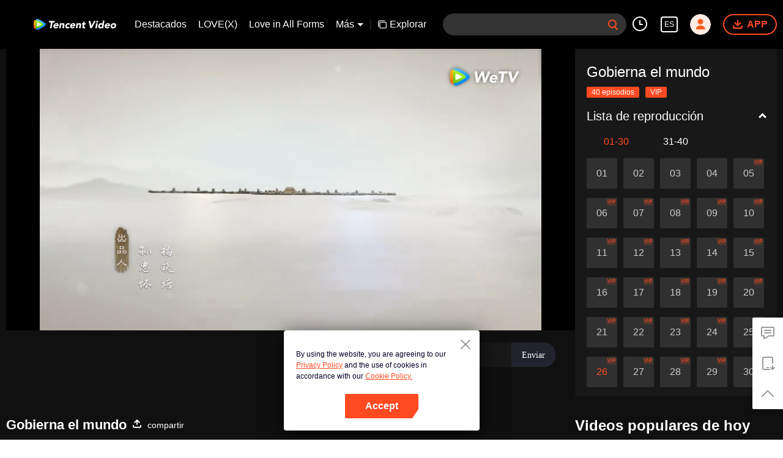

--- FILE ---
content_type: text/plain
request_url: https://otheve.beacon.qq.com/analytics/v2_upload?appkey=0WEB0QEJW44KW5A5
body_size: -43
content:
{"result": 200, "srcGatewayIp": "18.222.180.193", "serverTime": "1768791812472", "msg": "success"}

--- FILE ---
content_type: text/plain
request_url: https://otheve.beacon.qq.com/analytics/v2_upload?appkey=0WEB08V45S4VMCK7
body_size: -43
content:
{"result": 200, "srcGatewayIp": "18.222.180.193", "serverTime": "1768791799097", "msg": "success"}

--- FILE ---
content_type: text/plain
request_url: https://svibeacon.onezapp.com/analytics/v2_upload?appkey=0DOU0M38AT4C4UVD
body_size: 98
content:
{"result": 200, "srcGatewayIp": "18.222.180.193", "serverTime": "1768791814329", "msg": "success"}

--- FILE ---
content_type: text/plain
request_url: https://svibeacon.onezapp.com/analytics/v2_upload?appkey=0DOU0M38AT4C4UVD
body_size: 98
content:
{"result": 200, "srcGatewayIp": "18.222.180.193", "serverTime": "1768791802964", "msg": "success"}

--- FILE ---
content_type: text/plain
request_url: https://svibeacon.onezapp.com/analytics/v2_upload?appkey=0WEB0NVZHO4NLDPH
body_size: 98
content:
{"result": 200, "srcGatewayIp": "18.222.180.193", "serverTime": "1768791799686", "msg": "success"}

--- FILE ---
content_type: text/plain
request_url: https://otheve.beacon.qq.com/analytics/v2_upload?appkey=0WEB0QEJW44KW5A5
body_size: -43
content:
{"result": 200, "srcGatewayIp": "18.222.180.193", "serverTime": "1768791812730", "msg": "success"}

--- FILE ---
content_type: text/plain
request_url: https://otheve.beacon.qq.com/analytics/v2_upload?appkey=0WEB0QEJW44KW5A5
body_size: -43
content:
{"result": 200, "srcGatewayIp": "18.222.180.193", "serverTime": "1768791817584", "msg": "success"}

--- FILE ---
content_type: text/plain; charset=UTF-8
request_url: https://securepubads.g.doubleclick.net/gampad/ads?pvsid=5121235182852109&correlator=231760579620075&eid=83321073%2C31065645%2C31084739%2C31087491&output=ldjh&gdfp_req=1&vrg=202601130101&ptt=17&impl=fifs&gdpr=0&iu_parts=21863911825%2Cweb-top-banner&enc_prev_ius=%2F0%2F1&prev_iu_szs=270x84&ifi=1&didk=1541782450&dids=play-banner-ad&adfs=2150232415&sfv=1-0-45&eri=1&sc=1&cookie_enabled=1&abxe=1&dt=1768791827461&lmt=1768791827&adxs=959&adys=80&biw=1280&bih=720&scr_x=0&scr_y=0&btvi=0&ucis=1&oid=2&u_his=2&u_h=720&u_w=1280&u_ah=720&u_aw=1280&u_cd=24&u_sd=1&dmc=1&bc=31&nvt=1&uas=3&url=https%3A%2F%2Fwetv.vip%2Fes%2Fplay%2Fuvwdajywre9oli9-Gobierna%2520el%2520mundo%2Ff0042e2smzd-EP26%253A%2520Gobierna%2520el%2520mundo&vis=1&psz=330x569&msz=270x0&fws=4&ohw=270&a3p=EhgKCzIxODYzOTExODI1EgAY3sfVob0zSAE.&dlt=1768791788395&idt=37480&cust_params=vuid%3D%26cid%3D%26vid%3Df0042e2smzd%26uid2%3D&adks=3396326031&frm=20&eoidce=1&pgls=CAk.
body_size: -803
content:
{"/21863911825/web-top-banner":["html",0,null,null,0,60,234,1,0,null,null,null,null,[["ID=4ab5cffbf4b15d66:T=1768791827:RT=1768791827:S=ALNI_Max_vcRy-riqiP4du-wrly94ovosw",1802487827,"/","wetv.vip",1],["UID=0000132ae645c419:T=1768791827:RT=1768791827:S=ALNI_MawEIIzfJo6iW5l-adtU-Rodp7rkg",1802487827,"/","wetv.vip",2]],null,null,null,null,null,null,null,null,null,null,null,0,null,null,null,null,null,null,"AOrYGslXqzWxZnMwa10HhsoG5C0a","COv4v4TPlpIDFayDAwgdwqkQyA",null,null,null,null,null,null,null,null,null,null,null,null,null,null,"1",null,null,null,null,null,null,null,null,null,null,null,"AA-V4qNWUFB0JzJcVvBLpBzDvz6BQO5XWX5D3rNAepH0owX3d-8RVKzseC0ZZK6olXDY5yl2sAFvMiOgOgyvfxlxugI8DcfZtWXJHsm1qE1MFKYhbAaYx9M9OkIuu6JdXqHqT2F_TILRZaMSvb2A0NEo_s0MrK6BAWV6zBG7uiRok3YLMignF4lielQxg04",null,null,null,null,null,null,[["ID=c41e2f46b7ee3e2e:T=1768791827:RT=1768791827:S=AA-AfjaAHHUGTyxWwsMJY57QYU0S",1784343827,"/","wetv.vip"]],null,null,null,null,null,["en","Advertisement","3rd party ad content","Continue reading"]]}



--- FILE ---
content_type: text/plain
request_url: https://otheve.beacon.qq.com/analytics/v2_upload?appkey=0WEB08V45S4VMCK7
body_size: -43
content:
{"result": 200, "srcGatewayIp": "18.222.180.193", "serverTime": "1768791799100", "msg": "success"}

--- FILE ---
content_type: application/javascript; charset=utf-8
request_url: https://play.wetv.vip/getvinfo?charge=0&otype=json&defnpayver=0&spau=1&spaudio=1&spwm=1&sphls=1&host=wetv.vip&refer=wetv.vip&ehost=https%3A%2F%2Fwetv.vip%2Fes%2Fplay%2Fuvwdajywre9oli9-Gobierna%2520el%2520mundo%2Ff0042e2smzd-EP26%253A%2520Gobierna%2520el%2520mundo&sphttps=1&encryptVer=9.2&cKey=HcRsy7nmRFS1P81Orq2-LnCjnt9oGcr0cPTQqVMrzEul_f4uOmcjTH9HR8G_77I5PwYBxRlFwmrzCp7VHCeQghpn7L-B5s2BkbvjYjXFrHfRZeubho-Q-ZbPiuti_Iic0F-Gp9FTtIM4FjOj-NmZhE-NjjawCzIHH6ORd8JBnDgsk_VKYDnwTGrhuLoxaemxuyx9-KN7KuuWUYWksGXkUJYnQqXKgvocvCDoQBrB3Ba0lGPW87uDrDf-qwrUrBzD15HKR_WK69JkvyWloLonv-EuzXiTO0fkkNm5tUN6GvVFK8nSz4z05Mma37v6_IsdOZw3kLM185zkM5y9kdohlahO1oq7JecDPuC0JbgW1om4tUcSYW4ji_sATTRNgVF6W-Z3aKdHfbo70YMs9OYogpb4DqPM68jp41Ocg4EhhYoIicSdAkqQ0vLz4Xz_tvNEc7zp9yDMdZIIQFg1pDTMyRce8a_B41sSSNS1StWpM9Xpb6Thys25BNl-TTrQHCukDOS4W-L04cWw_BA_xSeTAXhlYYE&clip=4&guid=5aa990afaa3d27d4143c40ba628da870&flowid=b4add942ad6b08f975a65bbd2efd88a6&platform=4830201&sdtfrom=1002&appVer=2.8.39&unid=&auth_from=&auth_ext=&vid=f0042e2smzd&defn=&fhdswitch=0&dtype=3&spsrt=2&tm=1768791801&lang_code=14&logintoken=&qimei=&spcaptiontype=1&cmd=2&country_code=153560&cid=uvwdajywre9oli9&drm=0&multidrm=0&callback=getinfo_callback_64379
body_size: 22952
content:
getinfo_callback_64379({"dltype":3,"em":0,"exem":0,"fl":{"cnt":5,"fi":[{"sl":0,"id":323017,"name":"ld","lmt":0,"sb":0,"cname":"144P","br":0,"profile":4,"drm":0,"type":0,"video":21,"audio":1,"fs":34275578,"super":0,"hdr10enh":0,"sname":"ld","resolution":"144P","recommend":0,"vfps":0,"tvmsr_v2":0,"tvmsr_reason_code":4,"tvmsrlmt":0},{"sl":0,"id":323011,"name":"sd","lmt":0,"sb":0,"cname":"360P","br":0,"profile":4,"drm":0,"type":0,"video":21,"audio":1,"fs":67266155,"super":0,"hdr10enh":0,"sname":"sd","resolution":"360P","recommend":0,"vfps":0,"tvmsr_v2":0,"tvmsr_reason_code":4,"tvmsrlmt":0},{"sl":1,"id":323012,"name":"hd","lmt":0,"sb":0,"cname":"480P","br":57,"profile":4,"drm":0,"type":0,"video":21,"audio":1,"fs":144078467,"super":0,"hdr10enh":0,"sname":"hd","resolution":"480P","recommend":0,"vfps":0,"tvmsr_v2":1,"tvmsr_reason_code":0,"tvmsrlmt":0},{"sl":0,"id":323013,"name":"shd","lmt":0,"sb":0,"cname":"720P","br":0,"profile":4,"drm":0,"type":0,"video":21,"audio":1,"fs":238690260,"super":0,"hdr10enh":0,"sname":"shd","resolution":"720P","recommend":0,"vfps":0,"tvmsr_v2":1,"tvmsr_reason_code":0,"tvmsrlmt":1},{"sl":0,"id":323014,"name":"fhd","lmt":1,"sb":0,"cname":"1080P","br":0,"profile":4,"drm":0,"type":0,"video":21,"audio":1,"fs":435442548,"super":0,"hdr10enh":0,"sname":"fhd","resolution":"1080P","recommend":0,"vfps":0,"tvmsr_v2":0,"tvmsr_reason_code":4,"tvmsrlmt":0}],"strategyparam":{"maxbitrate":0,"bandwidthlevel":0}},"fp2p":1,"hs":0,"ls":0,"ip":"18.222.180.193","preview":397,"s":"o","sfl":{"cnt":12,"fi":[{"id":53716,"name":"Español","url":"https://cffaws.wetvinfo.com/svp_50125/[base64]/gzc_1000117_0b53ruaamaaaseanfgtrnzrm3doda2aqaa2a.f508716.vtt.m3u8?ver=4","keyid":"f0042e2smzd.53716","filename":"gzc_1000117_0b53ruaamaaaseanfgtrnzrm3doda2aqaa2a.f508716.vtt","urlList":{"ui":[{"url":"https://cffaws.wetvinfo.com/svp_50125/[base64]/gzc_1000117_0b53ruaamaaaseanfgtrnzrm3doda2aqaa2a.f508716.vtt.m3u8?ver=4"},{"url":"http://subtitle.wetvinfo.com/svp_50125/KFonKmad8J81Xa89U3RNJtk1N6he6iVb4IBa5u24pSiBvzK4RS31Cr1TXVEHbMMhGGjt4fdvFRZntpoa2FOiF1iAwNZ03E984xpT1h3DXkbf0-3nuOZVWWs35X-KTDUlF24-xfE8A1S7BdB0DptX3DGJrmYhsaJz/gzc_1000117_0b53ruaamaaaseanfgtrnzrm3doda2aqaa2a.f508716.vtt.m3u8?ver=4"},{"url":"http://subtitle.tc.qq.com/svp_50125/KFonKmad8J81Xa89U3RNJtk1N6he6iVb4IBa5u24pSiBvzK4RS31Cr1TXVEHbMMhGGjt4fdvFRZntpoa2FOiF1iAwNZ03E984xpT1h3DXkbf0-3nuOZVWWs35X-KTDUlF24-xfE8A1S7BdB0DptX3DGJrmYhsaJz/gzc_1000117_0b53ruaamaaaseanfgtrnzrm3doda2aqaa2a.f508716.vtt.m3u8?ver=4"}]},"lang":"ES","selected":1,"langId":160,"fs":58089,"captionType":3,"subtitleScene":0},{"id":53103,"name":"Inglés","url":"https://cffaws.wetvinfo.com/svp_50125/[base64]/gzc_1000117_0b53ruaamaaaseanfgtrnzrm3doda2aqaa2a.f758103.vtt.m3u8?ver=4","keyid":"f0042e2smzd.53103","filename":"gzc_1000117_0b53ruaamaaaseanfgtrnzrm3doda2aqaa2a.f758103.vtt","urlList":{"ui":[{"url":"https://cffaws.wetvinfo.com/svp_50125/[base64]/gzc_1000117_0b53ruaamaaaseanfgtrnzrm3doda2aqaa2a.f758103.vtt.m3u8?ver=4"},{"url":"http://subtitle.wetvinfo.com/svp_50125/BXysdBTbS_nLMGsj3RdF9LCXkCjpUU2Zj3DhrFSIEXJD-_XuxOcCEP68jJNx9wtu6MLn0ALRaQVBPOeumwT3F7DrgGwGuPwAWlYbThGy9Ps0hPptiu4u3RvayFOJDKMHX8osvwPKpdbA_BKSN37sz7QnWyoDa72q/gzc_1000117_0b53ruaamaaaseanfgtrnzrm3doda2aqaa2a.f758103.vtt.m3u8?ver=4"},{"url":"http://subtitle.tc.qq.com/svp_50125/BXysdBTbS_nLMGsj3RdF9LCXkCjpUU2Zj3DhrFSIEXJD-_XuxOcCEP68jJNx9wtu6MLn0ALRaQVBPOeumwT3F7DrgGwGuPwAWlYbThGy9Ps0hPptiu4u3RvayFOJDKMHX8osvwPKpdbA_BKSN37sz7QnWyoDa72q/gzc_1000117_0b53ruaamaaaseanfgtrnzrm3doda2aqaa2a.f758103.vtt.m3u8?ver=4"}]},"lang":"EN","langId":30,"fs":56379,"captionType":3,"subtitleScene":0},{"id":53102,"name":"Chino simplificado","url":"https://cffaws.wetvinfo.com/svp_50125/[base64]/gzc_1000117_0b53ruaamaaaseanfgtrnzrm3doda2aqaa2a.f245102.vtt.m3u8?ver=4","keyid":"f0042e2smzd.53102","filename":"gzc_1000117_0b53ruaamaaaseanfgtrnzrm3doda2aqaa2a.f245102.vtt","urlList":{"ui":[{"url":"https://cffaws.wetvinfo.com/svp_50125/[base64]/gzc_1000117_0b53ruaamaaaseanfgtrnzrm3doda2aqaa2a.f245102.vtt.m3u8?ver=4"},{"url":"http://subtitle.wetvinfo.com/svp_50125/7dgr-CJU4kR_WjVKBGok4p75TVyFmlO7zyndHbm75llUUWOe8TNIeXbLO5E-lhoul5yl_stLjSZybBGVyLmzDNxP6PxFVs_d5SInxto5CqHOGjfbD3O3g1dHBN4tKEpJd3c5IDCu31VT_0MFs0Enqlkd0TPIt6au/gzc_1000117_0b53ruaamaaaseanfgtrnzrm3doda2aqaa2a.f245102.vtt.m3u8?ver=4"},{"url":"http://subtitle.tc.qq.com/svp_50125/7dgr-CJU4kR_WjVKBGok4p75TVyFmlO7zyndHbm75llUUWOe8TNIeXbLO5E-lhoul5yl_stLjSZybBGVyLmzDNxP6PxFVs_d5SInxto5CqHOGjfbD3O3g1dHBN4tKEpJd3c5IDCu31VT_0MFs0Enqlkd0TPIt6au/gzc_1000117_0b53ruaamaaaseanfgtrnzrm3doda2aqaa2a.f245102.vtt.m3u8?ver=4"}]},"lang":"ZH-CN","langId":20,"fs":47693,"captionType":3,"subtitleScene":0},{"id":53105,"name":"Chino tradicional","url":"https://cffaws.wetvinfo.com/svp_50125/[base64]/gzc_1000117_0b53ruaamaaaseanfgtrnzrm3doda2aqaa2a.f20105.vtt.m3u8?ver=4","keyid":"f0042e2smzd.53105","filename":"gzc_1000117_0b53ruaamaaaseanfgtrnzrm3doda2aqaa2a.f20105.vtt","urlList":{"ui":[{"url":"https://cffaws.wetvinfo.com/svp_50125/[base64]/gzc_1000117_0b53ruaamaaaseanfgtrnzrm3doda2aqaa2a.f20105.vtt.m3u8?ver=4"},{"url":"http://subtitle.wetvinfo.com/svp_50125/1x13reWJvlCW6e-IB_I8TXh1cefLn5L9RGkQU9D54KhX9nxUi8WHks_Fz5Pk74b-1bEU0xoCvm6w_wtQIWSe_kJOXGLnOy3dsiGJVO-lEEkGc4fyLeVgzABA7DIiEXTI_7LBApkPojtXuSuEV_CLJKC6eUsmce9x/gzc_1000117_0b53ruaamaaaseanfgtrnzrm3doda2aqaa2a.f20105.vtt.m3u8?ver=4"},{"url":"http://subtitle.tc.qq.com/svp_50125/1x13reWJvlCW6e-IB_I8TXh1cefLn5L9RGkQU9D54KhX9nxUi8WHks_Fz5Pk74b-1bEU0xoCvm6w_wtQIWSe_kJOXGLnOy3dsiGJVO-lEEkGc4fyLeVgzABA7DIiEXTI_7LBApkPojtXuSuEV_CLJKC6eUsmce9x/gzc_1000117_0b53ruaamaaaseanfgtrnzrm3doda2aqaa2a.f20105.vtt.m3u8?ver=4"}]},"lang":"ZH-TW","langId":50,"fs":47696,"captionType":3,"subtitleScene":0},{"id":53106,"name":"Tailandés","url":"https://cffaws.wetvinfo.com/svp_50125/[base64]/gzc_1000117_0b53ruaamaaaseanfgtrnzrm3doda2aqaa2a.f284106.vtt.m3u8?ver=4","keyid":"f0042e2smzd.53106","filename":"gzc_1000117_0b53ruaamaaaseanfgtrnzrm3doda2aqaa2a.f284106.vtt","urlList":{"ui":[{"url":"https://cffaws.wetvinfo.com/svp_50125/[base64]/gzc_1000117_0b53ruaamaaaseanfgtrnzrm3doda2aqaa2a.f284106.vtt.m3u8?ver=4"},{"url":"http://subtitle.wetvinfo.com/svp_50125/4Zx8xz_pQWCiEIwZDdxpz8ihVfmO1tO_zDGnpz6IlI04nFgoLUSG3436CyiFHj_OtYlDO60yS5Su7zndlwzaOlTY2NkvRlUS9zrp4KAKnzMxPDqtrduo5gjul_oJszAysU2nTDdTmKUkDP1WZdCWuPF8BiYZj7yZ/gzc_1000117_0b53ruaamaaaseanfgtrnzrm3doda2aqaa2a.f284106.vtt.m3u8?ver=4"},{"url":"http://subtitle.tc.qq.com/svp_50125/4Zx8xz_pQWCiEIwZDdxpz8ihVfmO1tO_zDGnpz6IlI04nFgoLUSG3436CyiFHj_OtYlDO60yS5Su7zndlwzaOlTY2NkvRlUS9zrp4KAKnzMxPDqtrduo5gjul_oJszAysU2nTDdTmKUkDP1WZdCWuPF8BiYZj7yZ/gzc_1000117_0b53ruaamaaaseanfgtrnzrm3doda2aqaa2a.f284106.vtt.m3u8?ver=4"}]},"lang":"TH","langId":60,"fs":93539,"captionType":3,"subtitleScene":0},{"id":53107,"name":"Vietnamita","url":"https://cffaws.wetvinfo.com/svp_50125/[base64]/gzc_1000117_0b53ruaamaaaseanfgtrnzrm3doda2aqaa2a.f517107.vtt.m3u8?ver=4","keyid":"f0042e2smzd.53107","filename":"gzc_1000117_0b53ruaamaaaseanfgtrnzrm3doda2aqaa2a.f517107.vtt","urlList":{"ui":[{"url":"https://cffaws.wetvinfo.com/svp_50125/[base64]/gzc_1000117_0b53ruaamaaaseanfgtrnzrm3doda2aqaa2a.f517107.vtt.m3u8?ver=4"},{"url":"http://subtitle.wetvinfo.com/svp_50125/jzZEV5MdFdtgUA5CNnLyW86pdE3tTCd5HndEWv5rVOgaWgp4iWGF4yzzQTFwPb5OBUxVebnCt6etlsx539AU7tucL99rPngt4_b-sWAgB_XfX7cwjsP-hGHXQjcY8GmhVbzVPb_OQBMaDuWnpzbrSM4aSTkUFIO_/gzc_1000117_0b53ruaamaaaseanfgtrnzrm3doda2aqaa2a.f517107.vtt.m3u8?ver=4"},{"url":"http://subtitle.tc.qq.com/svp_50125/jzZEV5MdFdtgUA5CNnLyW86pdE3tTCd5HndEWv5rVOgaWgp4iWGF4yzzQTFwPb5OBUxVebnCt6etlsx539AU7tucL99rPngt4_b-sWAgB_XfX7cwjsP-hGHXQjcY8GmhVbzVPb_OQBMaDuWnpzbrSM4aSTkUFIO_/gzc_1000117_0b53ruaamaaaseanfgtrnzrm3doda2aqaa2a.f517107.vtt.m3u8?ver=4"}]},"lang":"VI","langId":70,"fs":67218,"captionType":3,"subtitleScene":0},{"id":53108,"name":"Indonesio","url":"https://cffaws.wetvinfo.com/svp_50125/[base64]/gzc_1000117_0b53ruaamaaaseanfgtrnzrm3doda2aqaa2a.f57108.vtt.m3u8?ver=4","keyid":"f0042e2smzd.53108","filename":"gzc_1000117_0b53ruaamaaaseanfgtrnzrm3doda2aqaa2a.f57108.vtt","urlList":{"ui":[{"url":"https://cffaws.wetvinfo.com/svp_50125/[base64]/gzc_1000117_0b53ruaamaaaseanfgtrnzrm3doda2aqaa2a.f57108.vtt.m3u8?ver=4"},{"url":"http://subtitle.wetvinfo.com/svp_50125/7e_MvpnkaM50WPmnWNXw0aKD_LumBG4UOLjB8xHjNcJrbmzWkWxl6cSu6BH-EBXG6iqKZk73GGbLN3Q_LLeW2E4RZxqAb2n9ukxS-UDDhVXjrTkFIH1C-BCyvnHQsQxeoKlzinKv7d-MMLMyli35Zxm-P4V7Pq8X/gzc_1000117_0b53ruaamaaaseanfgtrnzrm3doda2aqaa2a.f57108.vtt.m3u8?ver=4"},{"url":"http://subtitle.tc.qq.com/svp_50125/7e_MvpnkaM50WPmnWNXw0aKD_LumBG4UOLjB8xHjNcJrbmzWkWxl6cSu6BH-EBXG6iqKZk73GGbLN3Q_LLeW2E4RZxqAb2n9ukxS-UDDhVXjrTkFIH1C-BCyvnHQsQxeoKlzinKv7d-MMLMyli35Zxm-P4V7Pq8X/gzc_1000117_0b53ruaamaaaseanfgtrnzrm3doda2aqaa2a.f57108.vtt.m3u8?ver=4"}]},"lang":"ID","langId":80,"fs":52962,"captionType":3,"subtitleScene":0},{"id":53110,"name":"Malayo","url":"https://cffaws.wetvinfo.com/svp_50125/[base64]/gzc_1000117_0b53ruaamaaaseanfgtrnzrm3doda2aqaa2a.f24110.vtt.m3u8?ver=4","keyid":"f0042e2smzd.53110","filename":"gzc_1000117_0b53ruaamaaaseanfgtrnzrm3doda2aqaa2a.f24110.vtt","urlList":{"ui":[{"url":"https://cffaws.wetvinfo.com/svp_50125/[base64]/gzc_1000117_0b53ruaamaaaseanfgtrnzrm3doda2aqaa2a.f24110.vtt.m3u8?ver=4"},{"url":"http://subtitle.wetvinfo.com/svp_50125/2fGw6ypaCixh1nOvdfFREipS6l2STa8XzZ291C614kiwo3Lzi92JKsPd0eiyZrnHGpv6EHL-Hj5ame8Bc-RDgfDGu5UXBPz-vYp6pIRq5oFPZdZrpmkj9M8RstYqnZLizW7PTrlVzaPWgOB10dCzh0qvf_8HjcbE/gzc_1000117_0b53ruaamaaaseanfgtrnzrm3doda2aqaa2a.f24110.vtt.m3u8?ver=4"},{"url":"http://subtitle.tc.qq.com/svp_50125/2fGw6ypaCixh1nOvdfFREipS6l2STa8XzZ291C614kiwo3Lzi92JKsPd0eiyZrnHGpv6EHL-Hj5ame8Bc-RDgfDGu5UXBPz-vYp6pIRq5oFPZdZrpmkj9M8RstYqnZLizW7PTrlVzaPWgOB10dCzh0qvf_8HjcbE/gzc_1000117_0b53ruaamaaaseanfgtrnzrm3doda2aqaa2a.f24110.vtt.m3u8?ver=4"}]},"lang":"MS","langId":100,"fs":60580,"captionType":3,"subtitleScene":0},{"id":53112,"name":"Idioma árabe","url":"https://cffaws.wetvinfo.com/svp_50125/[base64]/gzc_1000117_0b53ruaamaaaseanfgtrnzrm3doda2aqaa2a.f344112.vtt.m3u8?ver=4","keyid":"f0042e2smzd.53112","filename":"gzc_1000117_0b53ruaamaaaseanfgtrnzrm3doda2aqaa2a.f344112.vtt","urlList":{"ui":[{"url":"https://cffaws.wetvinfo.com/svp_50125/[base64]/gzc_1000117_0b53ruaamaaaseanfgtrnzrm3doda2aqaa2a.f344112.vtt.m3u8?ver=4"},{"url":"http://subtitle.wetvinfo.com/svp_50125/vt0H8rlqEjEL8IL929I8V38yKyb1eke273LgR2O8ds-w6HfFK1XBcQL0vIpSr6bba23fjpIuiXc5wA-Tx3xnXUPyav532Uaf5UA8zcTuxzzuKGHASUV3Ce0CQZ_wzSU14CQxM3l-rGWrPFOdNBmJT6ywuIkRA5uU/gzc_1000117_0b53ruaamaaaseanfgtrnzrm3doda2aqaa2a.f344112.vtt.m3u8?ver=4"},{"url":"http://subtitle.tc.qq.com/svp_50125/vt0H8rlqEjEL8IL929I8V38yKyb1eke273LgR2O8ds-w6HfFK1XBcQL0vIpSr6bba23fjpIuiXc5wA-Tx3xnXUPyav532Uaf5UA8zcTuxzzuKGHASUV3Ce0CQZ_wzSU14CQxM3l-rGWrPFOdNBmJT6ywuIkRA5uU/gzc_1000117_0b53ruaamaaaseanfgtrnzrm3doda2aqaa2a.f344112.vtt.m3u8?ver=4"}]},"lang":"AR","langId":120,"fs":66189,"captionType":3,"subtitleScene":0},{"id":53713,"name":"Idioma japonés","url":"https://cffaws.wetvinfo.com/svp_50125/[base64]/gzc_1000117_0b53ruaamaaaseanfgtrnzrm3doda2aqaa2a.f53713000.vtt.m3u8?ver=4","keyid":"f0042e2smzd.53713","filename":"gzc_1000117_0b53ruaamaaaseanfgtrnzrm3doda2aqaa2a.f53713000.vtt","urlList":{"ui":[{"url":"https://cffaws.wetvinfo.com/svp_50125/[base64]/gzc_1000117_0b53ruaamaaaseanfgtrnzrm3doda2aqaa2a.f53713000.vtt.m3u8?ver=4"},{"url":"http://subtitle.wetvinfo.com/svp_50125/RMFk93EnpsrbFXDeyiRJZCJa37UTn4Bkw-CQv8n04dO5X6qL62wx7w5ZiCTvuclIXd1G7VaK00yPCFGVIJurCOyZBsvApyU7HYmFXaz2hLA3XKT_tDbJvuUX0WOu01Kw1BBN59fzX1l3NqATu7w3braxXEATIXBg/gzc_1000117_0b53ruaamaaaseanfgtrnzrm3doda2aqaa2a.f53713000.vtt.m3u8?ver=4"},{"url":"http://subtitle.tc.qq.com/svp_50125/RMFk93EnpsrbFXDeyiRJZCJa37UTn4Bkw-CQv8n04dO5X6qL62wx7w5ZiCTvuclIXd1G7VaK00yPCFGVIJurCOyZBsvApyU7HYmFXaz2hLA3XKT_tDbJvuUX0WOu01Kw1BBN59fzX1l3NqATu7w3braxXEATIXBg/gzc_1000117_0b53ruaamaaaseanfgtrnzrm3doda2aqaa2a.f53713000.vtt.m3u8?ver=4"}]},"lang":"JA","langId":130,"fs":56124,"captionType":3,"subtitleScene":0},{"id":53114,"name":"Idioma coreano","url":"https://cffaws.wetvinfo.com/svp_50125/[base64]/gzc_1000117_0b53ruaamaaaseanfgtrnzrm3doda2aqaa2a.f979114.vtt.m3u8?ver=4","keyid":"f0042e2smzd.53114","filename":"gzc_1000117_0b53ruaamaaaseanfgtrnzrm3doda2aqaa2a.f979114.vtt","urlList":{"ui":[{"url":"https://cffaws.wetvinfo.com/svp_50125/[base64]/gzc_1000117_0b53ruaamaaaseanfgtrnzrm3doda2aqaa2a.f979114.vtt.m3u8?ver=4"},{"url":"http://subtitle.wetvinfo.com/svp_50125/XXVM16OnkXsvZyIJr4wIxFf-gM9m3xk8uiaU5xRE-v5IHpsuapmdoOfwnveZJRrYptryCZwQzp5VZq_pV6GGqC4zAY8XD_VnH8bZkX-hZSHzEtzXyajrQn2Iz6IchPKbuVylZCWjSKLmx86sI_QRCunrnrLfmCzK/gzc_1000117_0b53ruaamaaaseanfgtrnzrm3doda2aqaa2a.f979114.vtt.m3u8?ver=4"},{"url":"http://subtitle.tc.qq.com/svp_50125/XXVM16OnkXsvZyIJr4wIxFf-gM9m3xk8uiaU5xRE-v5IHpsuapmdoOfwnveZJRrYptryCZwQzp5VZq_pV6GGqC4zAY8XD_VnH8bZkX-hZSHzEtzXyajrQn2Iz6IchPKbuVylZCWjSKLmx86sI_QRCunrnrLfmCzK/gzc_1000117_0b53ruaamaaaseanfgtrnzrm3doda2aqaa2a.f979114.vtt.m3u8?ver=4"}]},"lang":"KO","langId":140,"fs":55293,"captionType":3,"subtitleScene":0},{"id":53715,"name":"Portugués","url":"https://cffaws.wetvinfo.com/svp_50125/[base64]/gzc_1000117_0b53ruaamaaaseanfgtrnzrm3doda2aqaa2a.f119715.vtt.m3u8?ver=4","keyid":"f0042e2smzd.53715","filename":"gzc_1000117_0b53ruaamaaaseanfgtrnzrm3doda2aqaa2a.f119715.vtt","urlList":{"ui":[{"url":"https://cffaws.wetvinfo.com/svp_50125/[base64]/gzc_1000117_0b53ruaamaaaseanfgtrnzrm3doda2aqaa2a.f119715.vtt.m3u8?ver=4"},{"url":"http://subtitle.wetvinfo.com/svp_50125/tQr4B51C4oyHw4pOAcmeTFNnfRGiClQRXmpNZiLeQfvHs0MjCIeqzKDO9j7t0-9GzBveWyr8nyc1euj3ZZ-WTCJg9lWbo3Gg9TUwwSugU25iqtVxLcEiack8lbD3k2rSF3G1CFOgd3nRiA6Rkj5_h_l-ufbvv6IV/gzc_1000117_0b53ruaamaaaseanfgtrnzrm3doda2aqaa2a.f119715.vtt.m3u8?ver=4"},{"url":"http://subtitle.tc.qq.com/svp_50125/tQr4B51C4oyHw4pOAcmeTFNnfRGiClQRXmpNZiLeQfvHs0MjCIeqzKDO9j7t0-9GzBveWyr8nyc1euj3ZZ-WTCJg9lWbo3Gg9TUwwSugU25iqtVxLcEiack8lbD3k2rSF3G1CFOgd3nRiA6Rkj5_h_l-ufbvv6IV/gzc_1000117_0b53ruaamaaaseanfgtrnzrm3doda2aqaa2a.f119715.vtt.m3u8?ver=4"}]},"lang":"PT","langId":150,"fs":58508,"captionType":3,"subtitleScene":0}],"url":"https://cffaws.wetvinfo.com/svp_50125/[base64]/gzc_1000117_0b53ruaamaaaseanfgtrnzrm3doda2aqaa2a.f508716.vtt.m3u8?ver=4"},"tm":1768791805,"vl":{"cnt":1,"vi":[{"drm":0,"ch":2,"lnk":"f0042e2smzd","ct":21600,"keyid":"f0042e2smzd.323012","st":8,"pl":[{"cnt":3,"pd":[{"cd":10,"h":45,"w":80,"r":10,"c":10,"fmt":323012,"fn":"q1","url":"http://video-caps.wetvinfo.com/0/"},{"cd":10,"h":90,"w":160,"r":5,"c":5,"fmt":323012,"fn":"q2","url":"http://video-caps.wetvinfo.com/0/"},{"cd":10,"h":135,"w":240,"r":5,"c":5,"fmt":323012,"fn":"q3","url":"http://video-caps.wetvinfo.com/0/"}]}],"logo":0,"ul":{"ui":[{"url":"https://cffaws.wetvinfo.com/svp_50125/[base64]/","vt":2657,"hls":{"pname":"gzc_1000117_0b53ruaamaaaseanfgtrnzrm3doda2aqaa2a.f323012.ts.m3u8","pt":"gzc_1000117_0b53ruaamaaaseanfgtrnzrm3doda2aqaa2a.f323012.ts.m3u8?ver=4","et":397}},{"url":"https://apd-vlive.apdcdn.tc.qq.com/wetvdefaultts.tc.qq.com/uwMRJfz-r5jAYaQXGdGnDNa47wxmj-p1Os_O5t_4amE/B_iuPg00OvL_yhK6OLlGgQHYycfHdUJGhfKoUkQKl83vpa-1TwO5L4CYLmaLkIHmlz088xv6JugQASltBAJg0gp0Z3u9c3EVEec79982bZPXpY4fskdU1GZErHQbAZZ6xcQWhMlwWkFLEsqXwgdTXrXg/svp_50125/[base64]/","vt":2816,"hls":{"pname":"gzc_1000117_0b53ruaamaaaseanfgtrnzrm3doda2aqaa2a.f323012.ts.m3u8","pt":"gzc_1000117_0b53ruaamaaaseanfgtrnzrm3doda2aqaa2a.f323012.ts.m3u8?ver=4","et":397}}]},"wl":{"wi":[{"id":46,"x":25,"y":25,"w":145,"h":47,"a":100,"md5":"e2735c643c9d76ee04efbea555d2950b","url":"http://puui.qpic.cn/vupload/0/20190213_1550044111386_8kwy2pusxod.png/0","surl":"http://puui.qpic.cn/vupload/0/20190213_1550044111386_8kwy2pusxod.png/0","rw":486}]},"ai":{"name":"Chino [Audio original]","sname":"ZH-CN","track":"ZH-CN"},"freeul":0,"td":"2436.00","type":0,"vid":"f0042e2smzd","videotype":1292,"fc":0,"fmd5":"5583c5cfe829b3e4ef5da585589ffe43","fn":"gzc_1000117_0b53ruaamaaaseanfgtrnzrm3doda2aqaa2a.f323012.ts","fps":"25.00","fs":144078467,"fst":5,"vr":0,"vst":2,"vh":486,"vw":864,"wh":1.7777778,"tie":0,"hevc":0,"iflag":0,"uptime":0,"fvideo":0,"cached":0,"fvpint":0,"swhdcp":0,"sshot":0,"mshot":0,"head":97,"tail":140,"headbegin":0,"tailend":0,"mst":0,"ti":"EP26: Gobierna el mundo","etime":21600,"ht":"97;140","dsb":0,"br":57,"share":1,"encryption":"8265898"}]},"login":0})

--- FILE ---
content_type: text/plain
request_url: https://otheve.beacon.qq.com/analytics/v2_upload?appkey=0WEB0QEJW44KW5A5
body_size: -43
content:
{"result": 200, "srcGatewayIp": "18.222.180.193", "serverTime": "1768791812773", "msg": "success"}

--- FILE ---
content_type: application/x-javascript; charset=utf-8
request_url: https://hwvip.wetv.vip/fcgi-bin/hw_comm_cgi?vappid=50560306&vsecret=f6b675fbb1ec757c3e4486954a06c21299b9ddaedb230ad6&name=spp_paytips&otype=xjson&cmd=24922&plat=2&cid=uvwdajywre9oli9&vid=f0042e2smzd&guid=60306266b1c34e258a8c97c1a9d05b28&player_platform=4830201&appid=1200004&country_code=153560&language_code=14
body_size: -261
content:
{"ret":0,"msg":"","text":"Pruébalo6 minuto, \u003cbutton\u003eÚnete a VIP\u003c/button\u003e Mira esta película gratis","action":"open_vip","short_url":"https://vurl.wetv.vip/CzE6Ohls","payState":0,"tryTime":1}

--- FILE ---
content_type: text/plain
request_url: https://svibeacon.onezapp.com/analytics/v2_upload?appkey=0DOU0M38AT4C4UVD
body_size: 98
content:
{"result": 200, "srcGatewayIp": "18.222.180.193", "serverTime": "1768791802959", "msg": "success"}

--- FILE ---
content_type: text/plain
request_url: https://otheve.beacon.qq.com/analytics/v2_upload?appkey=0WEB0QEJW44KW5A5
body_size: -43
content:
{"result": 200, "srcGatewayIp": "18.222.180.193", "serverTime": "1768791812471", "msg": "success"}

--- FILE ---
content_type: text/plain
request_url: https://cffaws.wetvinfo.com/svp_50125/0105FA895F04496D4D07248198248654FBFEEE924B7FDFE02B1A21D11AD244DDE6E28DC69BB382AC75DDC3F917F931FF6714293257CDDE8ABBFF6E153677CF6F36A2491983FD6A861EBC8010D3F57DE989B2B365F21D1259CD5CFE4AFBCB80B2AEA00D28B86CD48BB96550A46D9A6A9D3EE5F062B953EA61B71D5A96BF33BAD212/gzc_1000117_0b53ruaamaaaseanfgtrnzrm3doda2aqaa2a.f508716.vtt?ver=4
body_size: 21216
content:
WEBVTT

STYLE
::cue {
font-size: 1.06em;
font-weight: bold;
color: #ffffff;
}

1
00:00:24.659 --> 00:00:26.257
â™ªEl tempestuoso viento del norte,
el tempestuoso mundo de las artes marcialesâ™ª

2
00:00:26.325 --> 00:00:28.466
â™ªEspadas y arcos desenfundadosâ™ª

3
00:00:28.597 --> 00:00:31.186
â™ªÂ¿QuÃ© es la juventud sin valentÃ­a?â™ª

4
00:00:31.753 --> 00:00:37.511
â™ªCon un movimiento de mis manos,
el mundo fluye entre mis dedosâ™ª

5
00:00:37.946 --> 00:00:39.599
â™ªViajando por el mundo con una damaâ™ª

6
00:00:39.683 --> 00:00:41.586
â™ªEl viento sopla,
el reflejo de la luna en el aguaâ™ª

7
00:00:41.824 --> 00:00:44.306
â™ªLa noche ha sido acortadaâ™ª

8
00:00:44.946 --> 00:00:51.306
â™ªÂ¿QuiÃ©n se esconde en la sombra?â™ª

9
00:00:51.730 --> 00:00:57.738
â™ªOh, el largo viaje.
El destino decide si vivimos o morimosâ™ª

10
00:00:58.355 --> 00:01:01.175
â™ªPero intentemos en este mundoâ™ª

11
00:01:01.909 --> 00:01:04.186
â™ªLuchemos juntos como dosâ™ª

12
00:01:05.269 --> 00:01:11.339
â™ªBien o mal, enfrentarÃ© la tormenta,
observando cÃ³mo las cosas suben y bajanâ™ª

13
00:01:12.146 --> 00:01:18.349
â™ªBlanco y Negro, al sonar el tambor,
es por pasiÃ³n y justiciaâ™ª

14
00:01:18.433 --> 00:01:19.966
â™ªLa furia, las espadas temblorosasâ™ª

15
00:01:20.050 --> 00:01:21.706
â™ªVislumbro la belleza divinaâ™ª

16
00:01:21.786 --> 00:01:24.986
â™ªÂ¿CÃ³mo podemos determinar
si el alma es perfecta?â™ª

17
00:01:25.269 --> 00:01:33.667
â™ªVeamos quiÃ©n puede gobernar el mundoâ™ª

18
00:01:33.667 --> 00:01:37.737
=QuiÃ©n Gobierna El Mundo=

19
00:01:38.314 --> 00:01:42.048
=Episodio 26=

20
00:01:42.279 --> 00:01:42.760
Zhong Li.

21
00:01:43.279 --> 00:01:45.199
Muestra al PrÃ­ncipe Xieyue su habitaciÃ³n.

22
00:01:45.959 --> 00:01:46.480
SÃ­.

23
00:01:47.160 --> 00:01:48.199
Ven conmigo, PrÃ­ncipe Xieyue.

24
00:02:04.000 --> 00:02:04.720
Â¿Te apetece dar un paseo?

25
00:02:05.040 --> 00:02:05.919
Paso.

26
00:02:06.639 --> 00:02:07.480
EstarÃ© en mi habitaciÃ³n.

27
00:02:16.960 --> 00:02:19.000
Gracias por tu ayuda hoy.

28
00:02:19.639 --> 00:02:20.520
Tienes buen gusto.

29
00:02:21.119 --> 00:02:22.960
Eso, siempre lo hago.

30
00:02:23.520 --> 00:02:24.679
Ya echÃ© un vistazo

31
00:02:24.759 --> 00:02:26.000
a su proyecto de presa.

32
00:02:26.000 --> 00:02:27.399
Es bastante completo.

33
00:02:27.759 --> 00:02:29.279
AdemÃ¡s, ahora que estamos en Liangcheng,

34
00:02:29.559 --> 00:02:30.479
podemos adaptar el proyecto a las necesidades locales.

35
00:02:30.919 --> 00:02:32.720
Usando el desorden que dejÃ³ Yu Ming,

36
00:02:32.720 --> 00:02:34.800
podemos reducir el tiempo necesario para la construcciÃ³n de la presa.

37
00:02:35.360 --> 00:02:37.839
Puede ser bastante astuto

38
00:02:38.279 --> 00:02:40.199
pero aprecia mucho a sus sÃºbditos.

39
00:02:40.800 --> 00:02:41.559
Ã‰l es

40
00:02:41.960 --> 00:02:43.520
un gobernante sabio como tÃº.

41
00:02:44.919 --> 00:02:46.039
No estoy hablando de esto.

42
00:02:46.960 --> 00:02:48.960
Vine aquÃ­ por dos razones.

43
00:02:50.759 --> 00:02:52.320
Una, para la charla de paz.

44
00:02:52.960 --> 00:02:53.639
Y la otra

45
00:02:54.320 --> 00:02:55.800
es ver quÃ© tan en serio

46
00:02:56.160 --> 00:02:57.240
te trata Feng Lanxi.

47
00:02:58.479 --> 00:02:59.800
Cuando estÃ¡bamos conversando,

48
00:03:00.119 --> 00:03:01.759
te mirÃ© muchas veces

49
00:03:02.240 --> 00:03:04.080
y Ã©l lo notÃ³.

50
00:03:04.759 --> 00:03:06.639
Eso muestra que realmente le gustas.

51
00:03:07.039 --> 00:03:08.839
Solo cuando te gusta alguien,

52
00:03:09.399 --> 00:03:10.679
le prestas atenciÃ³n de cerca.

53
00:03:11.279 --> 00:03:13.240
OdiarÃ¡s perderte cualquier detalle.

54
00:03:14.000 --> 00:03:14.919
Solo me preocupa

55
00:03:16.000 --> 00:03:17.679
que note que algo estÃ¡ mal

56
00:03:17.759 --> 00:03:18.639
y descubra tu identidad.

57
00:03:20.520 --> 00:03:22.679
Es inteligente en todo

58
00:03:22.759 --> 00:03:23.880
excepto

59
00:03:24.679 --> 00:03:25.320
en eso.

60
00:03:27.679 --> 00:03:29.160
Porque puede ver otras cosas

61
00:03:29.160 --> 00:03:30.880
objetivamente

62
00:03:31.240 --> 00:03:32.160
pero solo puede

63
00:03:32.919 --> 00:03:34.639
pensar en ti

64
00:03:35.399 --> 00:03:36.320
cada vez que te ve.

65
00:03:36.320 --> 00:03:38.520
Â¡El PrÃ­ncipe Yongping ha llegado!

66
00:03:40.520 --> 00:03:41.399
Â¿Por quÃ© estÃ¡ aquÃ­?

67
00:03:41.960 --> 00:03:42.600
EscÃ³ndete.

68
00:03:53.639 --> 00:03:54.679
Saludos, PrÃ­ncipe Lanxi.

69
00:03:55.960 --> 00:03:57.320
Â¿Te has aclimatado,
PrÃ­ncipe Xieyue?

70
00:03:57.759 --> 00:03:58.559
Â¿Necesitas algo?

71
00:03:59.039 --> 00:03:59.839
Todo estÃ¡ bien.

72
00:04:00.479 --> 00:04:02.039
Â¿Viniste aquÃ­

73
00:04:02.639 --> 00:04:04.360
buscando mÃ¡s aclaraciones?

74
00:04:04.960 --> 00:04:06.119
Durante nuestra reuniÃ³n hace un momento,

75
00:04:06.639 --> 00:04:08.399
notÃ© que estabas mirando

76
00:04:08.399 --> 00:04:10.279
a la dama de la corte.

77
00:04:10.880 --> 00:04:13.759
Buena observaciÃ³n, PrÃ­ncipe Lanxi.

78
00:04:14.440 --> 00:04:14.960
Lo admito.

79
00:04:15.360 --> 00:04:16.040
Esa dama de la corte

80
00:04:16.040 --> 00:04:17.839
se parece a una vieja amiga mÃ­a.

81
00:04:18.559 --> 00:04:19.799
Me sorprendÃ­

82
00:04:20.000 --> 00:04:21.160
y por eso, me comportÃ© de manera inadecuada.

83
00:04:21.839 --> 00:04:22.880
Por favor, perdÃ³name.

84
00:04:24.399 --> 00:04:26.040
Sin embargo, ella es solo una dama de la corte.

85
00:04:26.480 --> 00:04:27.959
Â¿Por quÃ© la intervenciÃ³n en persona?

86
00:04:28.320 --> 00:04:29.760
Estoy aquÃ­ para advertirte

87
00:04:30.480 --> 00:04:32.040
que no tengas ninguna idea equivocada sobre ella.

88
00:04:32.880 --> 00:04:35.480
Deseo que ella me sirva a mÃ­ en su lugar.

89
00:04:36.040 --> 00:04:37.600
Â¿Me harÃ­as este honor,
PrÃ­ncipe Lanxi?

90
00:04:40.920 --> 00:04:42.600
Y pensÃ© que eras un hombre elegante.

91
00:04:43.760 --> 00:04:45.679
Tu trivialidad es bastante decepcionante.

92
00:04:46.720 --> 00:04:47.679
Â¿Puedes explicar,

93
00:04:48.040 --> 00:04:49.480
PrÃ­ncipe Lanxi?

94
00:04:50.720 --> 00:04:51.320
Primero,

95
00:04:52.239 --> 00:04:53.320
ella no es mi subordinada.

96
00:04:53.720 --> 00:04:54.959
Ella es mi compaÃ±era.

97
00:04:55.600 --> 00:04:56.920
Tengo suerte de haberla conocido.

98
00:04:57.320 --> 00:04:58.399
Ella no pertenece a nadie

99
00:04:59.239 --> 00:05:00.559
excepto a sÃ­ misma.

100
00:05:00.920 --> 00:05:01.519
En segundo lugar,

101
00:05:02.399 --> 00:05:03.559
todos los hombres tienen su libre albedrÃ­o.

102
00:05:03.799 --> 00:05:05.839
Nadie deberÃ­a ser
intercambiado como mercancÃ­a.

103
00:05:06.679 --> 00:05:07.600
Entendido.

104
00:05:09.000 --> 00:05:09.679
Sin embargo,

105
00:05:10.279 --> 00:05:11.720
si ella tiene su propia voluntad,

106
00:05:12.519 --> 00:05:15.959
si ella desarrolla sentimientos hacia mÃ­,

107
00:05:16.640 --> 00:05:18.519
Â¿la dejarÃ¡s ir?

108
00:05:22.679 --> 00:05:24.000
Si ella tiene sentimientos hacia ti,

109
00:05:25.160 --> 00:05:26.359
no intervendrÃ©.

110
00:05:28.679 --> 00:05:29.799
Mi hermana, Xiyun,

111
00:05:30.399 --> 00:05:32.279
tambiÃ©n es una belleza sin igual.

112
00:05:33.399 --> 00:05:35.200
Todos los hombres quieren verla.

113
00:05:36.679 --> 00:05:38.279
Â¿Esa dama de la corte

114
00:05:39.440 --> 00:05:41.079
es mejor que Xiyun a tus ojos?

115
00:05:42.160 --> 00:05:43.679
Si Xiyun tiene sentimientos hacia ti,

116
00:05:44.040 --> 00:05:45.760
Â¿a quiÃ©n elegirÃ¡s?

117
00:05:48.399 --> 00:05:49.239
En mi corazÃ³n,

118
00:05:49.959 --> 00:05:51.040
ella es Ãºnica.

119
00:05:52.200 --> 00:05:53.359
Nadie se le compara.

120
00:05:57.000 --> 00:05:58.119
Â¿Por quÃ© todas estas preguntas?

121
00:05:58.720 --> 00:06:00.160
Durante nuestro encuentro de hoy,

122
00:06:00.440 --> 00:06:03.040
UsÃ© a tu ser querido para ponerte a prueba.

123
00:06:03.839 --> 00:06:05.720
Parece que todos los rumores sobre ti

124
00:06:06.279 --> 00:06:07.519
no te hicieron justicia.

125
00:06:07.959 --> 00:06:10.640
No hablas desde una posiciÃ³n de superioridad.

126
00:06:11.239 --> 00:06:12.640
Ves a todos como iguales.

127
00:06:13.320 --> 00:06:15.640
Te preocupas por tu ser querido

128
00:06:16.079 --> 00:06:16.959
y por la gente.

129
00:06:18.799 --> 00:06:21.720
Tu corazÃ³n estÃ¡ unido a la libertad y la generosidad.

130
00:06:22.600 --> 00:06:23.640
Â¿Me estÃ¡s poniendo a prueba?

131
00:06:24.200 --> 00:06:24.920
Â¿Por quÃ©?

132
00:06:26.040 --> 00:06:27.359
Tengo mi propia razÃ³n.

133
00:06:27.760 --> 00:06:28.640
Un dÃ­a,

134
00:06:29.480 --> 00:06:30.920
lo verÃ¡s.

135
00:06:33.799 --> 00:06:35.600
AdiÃ³s, PrÃ­ncipe Lanxi.

136
00:06:49.920 --> 00:06:50.519
Tu gusto

137
00:06:50.519 --> 00:06:52.600
es mejor de lo que imaginÃ©.

138
00:06:54.640 --> 00:06:55.399
Nos vemos.

139
00:07:05.399 --> 00:07:06.679
Â¡Bollos!

140
00:07:06.679 --> 00:07:09.359
Â¡Bollos grandes y humeantes!

141
00:07:09.679 --> 00:07:10.359
Black Foxy.

142
00:07:11.399 --> 00:07:13.119
Â¿No quieres dar un paseo conmigo?

143
00:07:13.359 --> 00:07:14.119
Ahora estoy libre.

144
00:07:14.239 --> 00:07:15.119
Vamos a dar un paseo juntos.

145
00:07:17.239 --> 00:07:18.119
Cuando estÃ¡s ocupado, me dejas de lado.

146
00:07:18.760 --> 00:07:19.799
Cuando estÃ¡s libre, vienes a mÃ­.

147
00:07:20.399 --> 00:07:21.959
Eso no me deja bien.

148
00:07:22.679 --> 00:07:23.920
Seguro que

149
00:07:23.920 --> 00:07:25.359
no.

150
00:07:25.920 --> 00:07:27.040
En ese caso,

151
00:07:27.040 --> 00:07:28.079
Entonces volverÃ©.

152
00:07:29.040 --> 00:07:29.480
Espera.

153
00:07:31.399 --> 00:07:33.679
Ya que me imploras
que dÃ© un paseo contigo,

154
00:07:33.959 --> 00:07:36.119
Supongo que aÃºn puedo ofrecer
un poco de amabilidad.

155
00:07:37.679 --> 00:07:38.799
Disculpa.

156
00:07:40.440 --> 00:07:41.200
EstÃ¡ bien.

157
00:07:44.480 --> 00:07:45.760
Â¡Bollos!

158
00:07:46.079 --> 00:07:46.880
Mira a Liangcheng.

159
00:07:47.359 --> 00:07:48.279
Â¿QuÃ© ha cambiado?

160
00:07:53.799 --> 00:07:54.480
Se estÃ¡ volviendo mÃ¡s animado.

161
00:07:56.040 --> 00:07:58.119
Hay mÃ¡s caras sonrientes.

162
00:07:59.079 --> 00:07:59.920
Todo

163
00:08:00.799 --> 00:08:01.600
gracias a ti.

164
00:08:03.040 --> 00:08:03.880
(Panecillos)
Yu Ming

165
00:08:03.880 --> 00:08:05.519
(Panecillos)
era su opresor.

166
00:08:06.640 --> 00:08:08.000
Y te deshiciste de Ã©l por ellos.

167
00:08:10.160 --> 00:08:11.519
Â¿Un cumplido de tu parte?

168
00:08:12.040 --> 00:08:13.959
Entonces, mi viaje aquÃ­ vale la pena.

169
00:08:15.040 --> 00:08:16.559
DeberÃ­a agradecerte.

170
00:08:18.040 --> 00:08:19.239
Si quieres

171
00:08:19.959 --> 00:08:21.000
proteger a todas las personas,

172
00:08:22.119 --> 00:08:23.399
tienes que estar en la polÃ­tica.

173
00:08:24.559 --> 00:08:25.959
Las pequeÃ±as disputas
en el mundo de las artes marciales

174
00:08:27.119 --> 00:08:28.440
solo pueden salvar a unas pocas personas.

175
00:08:30.040 --> 00:08:30.799
Un dÃ­a,

176
00:08:31.519 --> 00:08:32.400
deseo ver

177
00:08:33.400 --> 00:08:36.159
un mundo pacÃ­fico y armonioso.

178
00:08:39.479 --> 00:08:41.080
Si puedes seguir haciendo esto,

179
00:08:41.919 --> 00:08:43.359
siempre estarÃ© a tu lado

180
00:08:44.880 --> 00:08:45.840
y te ayudarÃ©.

181
00:08:49.159 --> 00:08:51.719
Gracias por tu ayuda entonces,
HeroÃ­na Fengxi.

182
00:09:07.119 --> 00:09:08.640
QuÃ© lluvia de primavera tan repentina.

183
00:09:09.599 --> 00:09:12.000
DespuÃ©s de esta lluvia,
la crecida llegarÃ¡ pronto.

184
00:09:14.960 --> 00:09:15.640
EspÃ©rame.

185
00:09:17.720 --> 00:09:18.558
(Paraguas)

186
00:09:18.559 --> 00:09:19.719
SeÃ±or, dos paraguas, por favor.

187
00:09:20.400 --> 00:09:21.400
Desafortunadamente, seÃ±or,

188
00:09:21.599 --> 00:09:23.080
Solo me queda uno.

189
00:09:26.640 --> 00:09:27.599
Parece que

190
00:09:28.000 --> 00:09:29.159
un dÃ­a lluvioso no es tan malo.

191
00:09:36.649 --> 00:09:38.358
â™ªEl paisaje es tan pintoresco,
pintando un cuadro de la existencia mortalâ™ª

192
00:09:38.400 --> 00:09:39.919
Este paraguas es tan pequeÃ±o.

193
00:09:40.599 --> 00:09:41.640
No te empapes.

194
00:09:42.159 --> 00:09:43.440
La gente aquÃ­ cuenta contigo.

195
00:09:44.080 --> 00:09:44.799
Tengo una idea.

196
00:09:44.800 --> 00:09:48.760
â™ªSin embargo, la belleza de tus ojos
no tiene comparaciÃ³nâ™ª

197
00:09:50.165 --> 00:09:56.165
â™ªEl caos de esta tierra
no serÃ¡ olvidadoâ™ª

198
00:09:57.118 --> 00:10:02.285
â™ªEl brillo en tus ojos ilumina mi dÃ­aâ™ª

199
00:10:03.205 --> 00:10:08.141
â™ªYa sea en recuerdos olvidados,
o incertidumbres del futuroâ™ª

200
00:10:09.845 --> 00:10:15.375
â™ªCon tu mano en la mÃ­a,
superaremos los cambiosâ™ª

201
00:10:16.547 --> 00:10:22.525
â™ªIncluso con el amor abandonado,
las obsesiones de lo correcto e incorrectoâ™ª

202
00:10:24.414 --> 00:10:29.920
â™ªEl brillo en tus ojos ilumina mi dÃ­aâ™ª

203
00:10:41.200 --> 00:10:42.280
Eres un hombre de palabra,
PrÃ­ncipe Xieyue.

204
00:10:43.599 --> 00:10:44.239
No bromeo

205
00:10:44.479 --> 00:10:45.760
cuando se trata del bienestar
de mis sÃºbditos.

206
00:10:46.119 --> 00:10:47.359
Espero que sea lo mismo para ti.

207
00:10:47.760 --> 00:10:48.280
Por supuesto.

208
00:10:49.479 --> 00:10:50.479
No vine

209
00:10:50.760 --> 00:10:52.359
a Liangcheng

210
00:10:52.359 --> 00:10:53.640
para conocer al tonto del gobernador, Yu Ming.

211
00:10:55.760 --> 00:10:56.479
Una vez que los canales de agua estÃ©n terminados,

212
00:10:57.239 --> 00:10:58.080
Liangcheng prosperarÃ¡.

213
00:11:00.000 --> 00:11:01.479
Una vez que los canales estÃ©n conectados
a la vÃ­a fluvial,

214
00:11:01.640 --> 00:11:02.520
en poco tiempo,

215
00:11:03.359 --> 00:11:04.640
Liangcheng serÃ¡ el centro

216
00:11:05.080 --> 00:11:06.039
que conduce a todas partes.

217
00:11:07.080 --> 00:11:07.719
Y entonces,

218
00:11:08.359 --> 00:11:09.400
se establecerÃ¡n rutas marÃ­timas,

219
00:11:10.280 --> 00:11:11.159
introduciendo el libre comercio.

220
00:11:12.359 --> 00:11:13.359
Lo mÃ¡s importante,

221
00:11:13.640 --> 00:11:15.080
la rica fuente mineral
de la parte superior

222
00:11:15.599 --> 00:11:16.640
serÃ¡ accesible para Liangcheng.

223
00:11:19.000 --> 00:11:20.239
Me conoces muy bien, PrÃ­ncipe Xieyue.

224
00:11:21.239 --> 00:11:22.960
Este es tu plan de gobierno.

225
00:11:24.599 --> 00:11:26.039
Â¿Por quÃ© me involucrarÃ­as

226
00:11:26.760 --> 00:11:27.880
en un asunto tan importante?

227
00:11:32.400 --> 00:11:34.440
Quiero que trabajemos juntos.

228
00:11:39.000 --> 00:11:39.760
No te preocupes, PrÃ­ncipe Lanxi.

229
00:11:40.400 --> 00:11:41.880
Qingzhou

230
00:11:42.320 --> 00:11:43.400
serÃ¡ tu mejor aliado.

231
00:11:56.640 --> 00:11:59.061
(Jizhou)

232
00:12:08.239 --> 00:12:09.400
Padre, estÃ¡s despierto.

233
00:12:10.760 --> 00:12:11.400
Â¿TodavÃ­a te sientes mal?

234
00:12:13.919 --> 00:12:15.119
Mi hijo.

235
00:12:15.760 --> 00:12:16.359
Ven.

236
00:12:16.719 --> 00:12:18.039
LevÃ¡ntame.

237
00:12:31.760 --> 00:12:33.359
Te has quedado a mi lado
toda la noche.

238
00:12:35.960 --> 00:12:36.960
Lo agradezco.

239
00:12:41.400 --> 00:12:42.760
FallÃ© en protegerte

240
00:12:43.280 --> 00:12:44.320
y permitÃ­ que te hicieran daÃ±o.

241
00:12:45.239 --> 00:12:46.159
Por favor, castÃ­game en consecuencia.

242
00:12:46.760 --> 00:12:49.520
Me salvaste a tiempo.
No eres culpable de nada.

243
00:12:50.280 --> 00:12:51.200
LevÃ¡ntate ahora.

244
00:12:58.280 --> 00:13:00.599
Â¿QuÃ© estÃ¡ pasando?

245
00:13:03.039 --> 00:13:03.840
Padre,

246
00:13:05.200 --> 00:13:06.280
por favor lee esto.

247
00:13:19.640 --> 00:13:20.840
(No lograron daÃ±ar al heredero, asÃ­ que
cambiaron su objetivo a Su SeÃ±orÃ­a.)

248
00:13:20.840 --> 00:13:21.890
(Me inculparon por el crimen)

249
00:13:21.891 --> 00:13:22.870
(para que me destituyan
y puedan instalar a un nuevo SeÃ±or.)

250
00:13:24.919 --> 00:13:25.400
Es...

251
00:13:26.960 --> 00:13:28.039
Â¿Es esto cierto?

252
00:13:29.080 --> 00:13:30.479
No podÃ­a creerlo al principio.

253
00:13:31.239 --> 00:13:32.440
Son los ministros de Jizhou.

254
00:13:33.320 --> 00:13:35.119
Â¿Por quÃ© querrÃ­an
envenenar a su SeÃ±or?

255
00:13:36.080 --> 00:13:37.159
Sin embargo, es una acusaciÃ³n grave

256
00:13:38.080 --> 00:13:39.599
asÃ­ que realicÃ© una investigaciÃ³n exhaustiva.

257
00:13:40.039 --> 00:13:41.000
Nadie fue perdonado.

258
00:13:41.919 --> 00:13:43.200
AsÃ­ es como obtuve esta pista.

259
00:13:44.320 --> 00:13:45.520
Pruebas sÃ³lidas

260
00:13:45.760 --> 00:13:46.679
en blanco y negro.

261
00:13:47.520 --> 00:13:48.559
Como ministros del gobierno,

262
00:13:49.520 --> 00:13:51.119
renuncian a su misiÃ³n
de servir a la sociedad

263
00:13:51.679 --> 00:13:52.919
y en su lugar traman

264
00:13:53.679 --> 00:13:55.200
sembrar discordia entre tÃº y yo.

265
00:13:56.200 --> 00:13:57.479
Esto es imperdonable.

266
00:13:58.559 --> 00:14:00.719
Pero me han servido

267
00:14:01.559 --> 00:14:03.320
por mÃ¡s de 20 aÃ±os.

268
00:14:03.640 --> 00:14:04.880
Â¡Son como mis hermanos!

269
00:14:05.960 --> 00:14:08.640
Â¿Por quÃ© me traicionarÃ­an asÃ­?

270
00:14:12.760 --> 00:14:13.799
Me he vuelto viejo.

271
00:14:14.119 --> 00:14:15.159
PerdÃ³n por acusarte.

272
00:14:16.840 --> 00:14:17.679
Sin embargo, este incidente

273
00:14:17.679 --> 00:14:20.679
nos ha hecho comunicarnos mÃ¡s francamente.

274
00:14:22.159 --> 00:14:24.359
Deseas imponer justicia en el mundo

275
00:14:25.159 --> 00:14:26.880
y unir los Seis Estados.

276
00:14:27.840 --> 00:14:28.640
Y asÃ­,

277
00:14:29.320 --> 00:14:30.640
nuestra naciÃ³n no deberÃ­a ser una carga para ti.

278
00:14:32.239 --> 00:14:33.119
Esto no es algo malo.

279
00:14:34.880 --> 00:14:35.440
Por favor, levÃ¡ntate.

280
00:14:36.239 --> 00:14:36.799
Gracias, padre.

281
00:14:40.919 --> 00:14:42.799
Una vez que te deshagas de esas personas por mÃ­,

282
00:14:43.559 --> 00:14:45.799
te espera un camino brillante.

283
00:14:47.119 --> 00:14:48.719
Te preocupas por tu naciÃ³n

284
00:14:49.359 --> 00:14:51.400
y cuentas con la ayuda de Yu Wuyuan.

285
00:14:52.400 --> 00:14:54.119
Tarde o temprano gobernarÃ¡s el mundo.

286
00:14:55.080 --> 00:14:57.719
Solo espero que cuando llegue ese dÃ­a,

287
00:14:58.679 --> 00:15:00.000
gobiernes con bondad.

288
00:15:01.479 --> 00:15:03.679
Si conquistas para saciar tu sed

289
00:15:04.359 --> 00:15:05.359
de poder,

290
00:15:06.440 --> 00:15:07.479
entonces eres un tirano,

291
00:15:08.400 --> 00:15:10.000
no un gobernante.

292
00:15:11.200 --> 00:15:12.000
Bien entendido, Padre.

293
00:15:13.239 --> 00:15:15.440
DejÃ© que Yu Wuyuan fuera mi consejero

294
00:15:16.080 --> 00:15:17.320
porque sÃ©

295
00:15:17.320 --> 00:15:18.440
que le importa profundamente el mundo.

296
00:15:18.880 --> 00:15:20.000
No es una persona cruel.

297
00:15:21.280 --> 00:15:22.479
Con su ayuda,

298
00:15:23.039 --> 00:15:26.119
no decepcionarÃ© a todos los plebeyos.

299
00:15:29.359 --> 00:15:31.799
Lo que tienes que hacer estÃ¡ justificado

300
00:15:32.760 --> 00:15:35.080
pero la gente hablarÃ¡.

301
00:15:36.960 --> 00:15:38.719
EmitirÃ© una disculpa pÃºblica

302
00:15:39.599 --> 00:15:41.159
y le dirÃ© a todos cÃ³mo me ayudaste

303
00:15:41.880 --> 00:15:44.159
a eliminar a los ministros sin escrÃºpulos, asÃ­ como tu sabia direcciÃ³n.

304
00:15:45.119 --> 00:15:47.599
SellarÃ© la boca de esos

305
00:15:48.440 --> 00:15:49.640
ministros inÃºtiles.

306
00:15:51.000 --> 00:15:52.599
Pero por favor, no olvides

307
00:15:53.719 --> 00:15:55.440
tu promesa de hoy.

308
00:15:59.599 --> 00:16:00.440
Por supuesto.

309
00:16:01.239 --> 00:16:02.119
Gracias, Padre.

310
00:16:07.320 --> 00:16:07.760
Joven Maestro,

311
00:16:08.760 --> 00:16:09.960
como se esperaba,

312
00:16:09.960 --> 00:16:11.559
El SeÃ±or de Jizhou ha emitido una disculpa.

313
00:16:12.440 --> 00:16:14.400
Jizhou ahora pertenece a Huang Chao.

314
00:16:15.359 --> 00:16:16.200
ConociÃ©ndolo,

315
00:16:17.039 --> 00:16:18.359
Ã©l renovarÃ¡ ese lugar.

316
00:16:18.760 --> 00:16:19.640
TambiÃ©n tengo noticias de la Ciudad Imperial.

317
00:16:20.119 --> 00:16:21.119
Bai Jiande estaba allÃ­

318
00:16:22.039 --> 00:16:23.640
pero nuestra gente no pudo detenerlo.

319
00:16:24.280 --> 00:16:25.320
No sÃ© quÃ© descubriÃ³.

320
00:16:26.200 --> 00:16:27.599
Me encargarÃ© de ello yo mismo.

321
00:16:28.200 --> 00:16:29.520
Â¿Alguna noticia sobre Feng Lanxi?

322
00:16:30.320 --> 00:16:31.760
Feng Lanxi llegÃ³ a Liangcheng

323
00:16:32.320 --> 00:16:34.000
y destituyÃ³ al comisionado militar, Yu Ming.

324
00:16:34.679 --> 00:16:35.799
Y luego, tuvo una conversaciÃ³n de paz con el PrÃ­ncipe Xieyue.

325
00:16:36.479 --> 00:16:38.119
Qingzhou ha retirado su ejÃ©rcito.

326
00:16:38.479 --> 00:16:40.640
Feng Lanxi se quedarÃ¡ en Liangcheng para el proyecto de la presa.

327
00:16:41.239 --> 00:16:42.719
SabÃ­a que es un hombre talentoso.

328
00:16:43.400 --> 00:16:44.719
Si no podemos deshacernos de Ã©l pronto,

329
00:16:45.200 --> 00:16:46.520
serÃ¡ una molestia para nuestro plan.

330
00:16:47.239 --> 00:16:48.159
Ayuda a Feng Ju en secreto

331
00:16:48.760 --> 00:16:50.200
en la capital de Yongzhou.

332
00:16:50.880 --> 00:16:51.840
Lo arreglarÃ© ahora.

333
00:16:52.039 --> 00:16:52.440
AdemÃ¡s,

334
00:16:53.200 --> 00:16:54.599
dame la informaciÃ³n sobre Youzhou.

335
00:16:54.960 --> 00:16:55.919
DespuÃ©s de este incidente,

336
00:16:56.119 --> 00:16:58.440
Huang Chao se dirigirÃ¡ a Youzhou para una propuesta de matrimonio.

337
00:16:59.400 --> 00:17:00.000
El cambio

338
00:17:01.039 --> 00:17:02.599
podrÃ­a comenzar con Youzhou.

339
00:17:03.719 --> 00:17:04.160
Entendido.

340
00:17:05.280 --> 00:17:06.800
Wuyuan, Â¿estÃ¡s aquÃ­?

341
00:17:16.400 --> 00:17:17.520
Â¿Por quÃ© te vestiste asÃ­, Su Alteza?

342
00:17:17.880 --> 00:17:19.959
DespuÃ©s de que nos separamos,

343
00:17:19.959 --> 00:17:21.199
le pedÃ­ a Huang Chao que encontrara una manera

344
00:17:21.280 --> 00:17:22.239
de permitirme unirme al ejÃ©rcito

345
00:17:22.439 --> 00:17:23.800
y seguir al General Qiu Jiushuang.

346
00:17:24.280 --> 00:17:25.479
Â¿Pero por quÃ©?

347
00:17:25.800 --> 00:17:27.599
Solo quiero ayudar a Huang Chao.

348
00:17:27.680 --> 00:17:30.040
AdemÃ¡s, el General Qiu es mujer.

349
00:17:30.239 --> 00:17:31.760
Bai Fengxi es una heroÃ­na.

350
00:17:32.199 --> 00:17:33.479
Â¿Por quÃ© no puedo hacer lo mismo entonces?

351
00:17:34.560 --> 00:17:35.800
De hecho, las mujeres pueden hacer lo que los hombres hacen.

352
00:17:36.920 --> 00:17:37.839
Wuyuan,

353
00:17:38.719 --> 00:17:40.439
No te decepcionarÃ©.

354
00:17:41.199 --> 00:17:42.520
TodavÃ­a tengo que ir
al campo de entrenamiento.

355
00:17:43.040 --> 00:17:44.079
Nos vemos entonces.

356
00:17:48.920 --> 00:17:49.760
Â¡Huang Chao!

357
00:17:55.439 --> 00:17:58.119
A mi hermana realmente le gustas.

358
00:17:59.079 --> 00:18:01.000
Ella sabe que estamos tras el mundo

359
00:18:01.079 --> 00:18:02.160
asÃ­ que se ofreciÃ³ como voluntaria para alistarse.

360
00:18:02.599 --> 00:18:05.040
Ella ha soportado todas las dificultades sola.

361
00:18:05.319 --> 00:18:06.839
Pero conoces el destino de mi familia.

362
00:18:07.199 --> 00:18:08.599
Â¿Por quÃ© no la detuviste?

363
00:18:08.839 --> 00:18:10.920
Conoces su temperamento.

364
00:18:12.760 --> 00:18:14.319
Lo de Jizhou ha terminado.

365
00:18:15.040 --> 00:18:16.199
Me dirijo a Youzhou.

366
00:18:17.119 --> 00:18:19.880
Â¿Te unirÃ¡s a mÃ­?

367
00:18:20.680 --> 00:18:22.239
He empacado mi equipaje.

368
00:18:24.680 --> 00:18:25.239
Su Alteza,

369
00:18:25.599 --> 00:18:27.640
despuÃ©s de que publicamos el aviso de reclutamiento,

370
00:18:27.800 --> 00:18:29.640
solo menos de cien hombres se inscribieron.

371
00:18:29.880 --> 00:18:31.000
No es suficiente

372
00:18:31.000 --> 00:18:33.199
para construir la presa a tiempo.

373
00:18:33.599 --> 00:18:35.400
Â¿Incluiste todo en el aviso?

374
00:18:35.599 --> 00:18:36.959
Digo la verdad, Su Alteza.

375
00:18:37.199 --> 00:18:38.560
EscribÃ­ lo que me pidiÃ³.

376
00:18:38.800 --> 00:18:40.199
Ocho horas de trabajo por dÃ­a.

377
00:18:40.439 --> 00:18:41.839
Veinte wen por dÃ­a de trabajo.

378
00:18:42.040 --> 00:18:42.959
Una comida gratis.

379
00:18:43.119 --> 00:18:44.199
El reclutamiento no es obligatorio.

380
00:18:44.199 --> 00:18:45.439
Todos pueden inscribirse si quieren.

381
00:18:46.880 --> 00:18:47.680
En mi opiniÃ³n,

382
00:18:47.680 --> 00:18:49.119
es la Ãºltima lÃ­nea

383
00:18:49.280 --> 00:18:50.839
la que les dio el derecho.

384
00:18:50.839 --> 00:18:51.319
Su Alteza,

385
00:18:51.560 --> 00:18:52.719
los plebeyos son tontos.

386
00:18:52.959 --> 00:18:54.079
Si quiere usarlos,

387
00:18:54.280 --> 00:18:55.520
dar una recompensa no es suficiente.

388
00:18:55.839 --> 00:18:57.160
DeberÃ­amos tratarlos con dureza.

389
00:18:57.640 --> 00:18:58.520
Lo que dijo, General,

390
00:18:59.520 --> 00:19:01.040
me hace entender

391
00:19:01.719 --> 00:19:03.160
por quÃ© nadie se inscribe.

392
00:19:03.439 --> 00:19:04.479
LlevarÃ© a algunas personas conmigo maÃ±ana

393
00:19:04.640 --> 00:19:05.959
y los arrastrarÃ© a la presa.

394
00:19:05.959 --> 00:19:06.800
Los obligarÃ© a trabajar medio dÃ­a.

395
00:19:06.800 --> 00:19:07.520
Â¡TonterÃ­as!

396
00:19:12.640 --> 00:19:14.119
Te lo digo.

397
00:19:14.520 --> 00:19:15.839
No muchos se inscribieron

398
00:19:16.319 --> 00:19:17.800
porque perdieron la confianza en el gobierno.

399
00:19:18.319 --> 00:19:19.520
No confÃ­an en ti

400
00:19:19.959 --> 00:19:21.040
asÃ­ que no se inscribirÃ¡n.

401
00:19:21.439 --> 00:19:22.880
Mientras yo siga aquÃ­,

402
00:19:23.199 --> 00:19:24.640
no me dejes escuchar

403
00:19:25.359 --> 00:19:26.599
lo que acabas de decir otra vez.

404
00:19:27.400 --> 00:19:28.079
Disculpas, Su Alteza.

405
00:19:29.920 --> 00:19:30.520
Su Alteza.

406
00:19:30.839 --> 00:19:32.760
Tengo una idea.

407
00:19:33.319 --> 00:19:34.199
Muchos

408
00:19:34.199 --> 00:19:35.680
no se inscribieron

409
00:19:35.959 --> 00:19:36.839
por otra razÃ³n.

410
00:19:37.599 --> 00:19:38.839
La falta de suministro de alimentos.

411
00:19:39.319 --> 00:19:40.400
Incluso si se les paga,

412
00:19:40.680 --> 00:19:42.040
aÃºn no pueden usar el dinero para comprar comida.

413
00:19:42.599 --> 00:19:44.800
El dinero entonces no tiene valor para ellos.

414
00:19:45.439 --> 00:19:46.800
Propongo

415
00:19:47.199 --> 00:19:48.880
que establezcamos primero un programa de ayuda alimentaria.

416
00:19:49.400 --> 00:19:50.959
Una vez que todos puedan alimentarse,

417
00:19:51.640 --> 00:19:52.680
se inscribirÃ¡n.

418
00:19:53.160 --> 00:19:54.959
Es una buena idea.

419
00:19:56.119 --> 00:19:56.839
Sin embargo, Su Alteza,

420
00:19:57.319 --> 00:19:59.680
nuestro suministro de alimentos se estÃ¡ agotando.

421
00:19:59.680 --> 00:20:00.359
PodrÃ­amos no tener suficiente

422
00:20:00.760 --> 00:20:01.760
para un programa de ayuda alimentaria.

423
00:20:05.839 --> 00:20:06.800
Entonces, que trabajen por comida.

424
00:20:07.280 --> 00:20:09.239
ReÃºne a la gente para construir la presa.

425
00:20:09.680 --> 00:20:10.680
Su salario se convertirÃ¡ en comida

426
00:20:11.199 --> 00:20:12.560
segÃºn el precio del mercado.

427
00:20:13.000 --> 00:20:13.560
AdemÃ¡s,

428
00:20:14.119 --> 00:20:14.920
informa a la capital de Yongzhou.

429
00:20:15.319 --> 00:20:16.239
PÃ­deles que encuentren una manera

430
00:20:16.599 --> 00:20:18.160
de enviar algo de comida.

431
00:20:18.760 --> 00:20:19.160
Entendido.

432
00:20:21.359 --> 00:20:21.880
Despedido.

433
00:20:22.800 --> 00:20:23.680
SÃ­, Su Alteza.

434
00:20:35.560 --> 00:20:37.160
Â¿Por quÃ© esa cara?

435
00:20:40.400 --> 00:20:41.760
Ya sabes que es un problema.

436
00:20:42.239 --> 00:20:43.040
Â¿Por quÃ© quieres escucharlo?

437
00:20:43.880 --> 00:20:44.479
Â¿QuÃ© tal si

438
00:20:44.479 --> 00:20:45.400
te unes a mÃ­

439
00:20:46.079 --> 00:20:47.000
y fruncimos el ceÃ±o juntos?

440
00:20:50.920 --> 00:20:52.560
Â¿QuÃ© pasa si solo es un problema para ti

441
00:20:52.839 --> 00:20:54.760
pero no para mÃ­?

442
00:20:55.640 --> 00:20:56.319
Solo dÃ­melo.

443
00:20:57.680 --> 00:20:58.160
EstÃ¡ bien.

444
00:21:03.160 --> 00:21:04.880
Â¿QuÃ© piensas de eso?

445
00:21:06.000 --> 00:21:07.040
Para recuperar su confianza,

446
00:21:07.400 --> 00:21:08.920
compensar a la gente
es casi crucial.

447
00:21:09.400 --> 00:21:10.239
Yu Ming

448
00:21:10.239 --> 00:21:12.479
explotÃ³ a la gente,
se negÃ³ a pagar a los trabajadores,

449
00:21:13.000 --> 00:21:14.079
y aÃ±adiÃ³ impuestos innecesarios.

450
00:21:14.359 --> 00:21:15.400
Eso ya destruyÃ³
toda la confianza que la gente tenÃ­a.

451
00:21:15.680 --> 00:21:16.760
El dinero que Yu Ming malversÃ³

452
00:21:16.760 --> 00:21:18.000
todo fue al tesoro, Â¿no?

453
00:21:18.640 --> 00:21:19.520
En ese caso,

454
00:21:19.520 --> 00:21:21.160
devolverlo a la gente

455
00:21:21.400 --> 00:21:22.680
puede recuperar su confianza.

456
00:21:23.520 --> 00:21:24.560
No es que
no lo haya pensado.

457
00:21:25.880 --> 00:21:27.040
Sin embargo, el dinero es un demonio tentador.

458
00:21:27.280 --> 00:21:28.359
Si repartes dinero asÃ­,

459
00:21:29.280 --> 00:21:30.800
podrÃ­an ocurrir crÃ­menes en la ciudad.

460
00:21:32.199 --> 00:21:33.479
AdemÃ¡s, esos viejos registros financieros

461
00:21:34.119 --> 00:21:35.119
tampoco se pueden rastrear claramente.

462
00:21:35.640 --> 00:21:36.280
Eso

463
00:21:36.800 --> 00:21:37.920
solo harÃ¡ que la gente desconfÃ­e mÃ¡s de nosotros.

464
00:21:38.839 --> 00:21:40.880
No te pedÃ­
que les dieras el dinero directamente.

465
00:21:42.800 --> 00:21:43.520
Â¿QuÃ© quieres decir?

466
00:21:44.479 --> 00:21:45.319
Haz que algunas personas

467
00:21:45.680 --> 00:21:47.160
dividan el dinero en partes mÃ¡s pequeÃ±as

468
00:21:47.160 --> 00:21:48.359
y entiÃ©rrenlas bajo los canales de agua.

469
00:21:48.680 --> 00:21:50.520
Luego, difunde los rumores

470
00:21:51.040 --> 00:21:51.680
de que

471
00:21:52.000 --> 00:21:53.160
el dinero que Yu Ming malversÃ³

472
00:21:53.560 --> 00:21:55.160
estÃ¡ todo escondido bajo los canales de agua.

473
00:21:56.319 --> 00:21:57.599
Eso podrÃ­a funcionar.

474
00:21:58.239 --> 00:21:59.359
Si desentierran el dinero,

475
00:22:00.079 --> 00:22:01.479
recibirÃ¡n una pequeÃ±a ganancia inesperada.

476
00:22:02.479 --> 00:22:04.239
Cuando piensen en cÃ³mo fueron explotados por Yu Ming,

477
00:22:05.560 --> 00:22:07.160
querrÃ¡n compensar sus pÃ©rdidas

478
00:22:07.520 --> 00:22:08.640
asÃ­ que se inscribirÃ¡n.

479
00:22:10.520 --> 00:22:11.359
Puedo

480
00:22:11.880 --> 00:22:12.680
intentar esto.

481
00:22:21.239 --> 00:22:22.319
QuÃ© agotador.

482
00:22:22.319 --> 00:22:24.400
Â¿CuÃ¡ndo terminarÃ¡ este proyecto de la presa?

483
00:22:24.560 --> 00:22:25.800
Si no fuera por la comida,

484
00:22:25.800 --> 00:22:26.760
no trabajarÃ­a aquÃ­.

485
00:22:28.880 --> 00:22:30.680
Deja de quejarte. Solo trabaja.

486
00:22:30.920 --> 00:22:32.160
Mi familia todavÃ­a necesita comer.

487
00:22:32.599 --> 00:22:33.319
EstÃ¡ bien.

488
00:22:39.920 --> 00:22:40.479
Â¡Monedas de plata!

489
00:22:41.479 --> 00:22:42.040
MuÃ©strame.

490
00:22:42.040 --> 00:22:43.680
- Â¡Monedas de plata!
- DÃ©jame ver.

491
00:22:43.920 --> 00:22:44.680
Hay mÃ¡s.

492
00:22:44.920 --> 00:22:46.319
Date prisa.

493
00:22:46.760 --> 00:22:47.719
Excava.

494
00:22:49.640 --> 00:22:50.359
Date prisa.

495
00:22:51.800 --> 00:22:52.359
Â¡Hay mÃ¡s!

496
00:22:53.040 --> 00:22:53.680
Â¡Hay monedas de plata!

497
00:22:53.680 --> 00:22:54.640
Â¡Hay mÃ¡s! Â¡Date prisa!

498
00:22:54.800 --> 00:22:55.119
ApÃºrate.

499
00:22:55.119 --> 00:22:55.680
Â¡Monedas de plata!

500
00:22:56.000 --> 00:22:56.880
Â¿Has oÃ­do?

501
00:22:57.160 --> 00:22:59.359
Wang en el este de la ciudad
fue a construir la presa.

502
00:22:59.839 --> 00:23:01.920
EncontrÃ³ monedas de plata
en los canales de agua.

503
00:23:02.560 --> 00:23:03.560
Â¡Imposible!

504
00:23:03.560 --> 00:23:03.920
Â¿En serio?

505
00:23:03.920 --> 00:23:05.400
Â¿Por quÃ© hay monedas de plata
en los canales de agua?

506
00:23:05.680 --> 00:23:06.000
Exactamente.

507
00:23:06.000 --> 00:23:07.400
EscuchÃ©
que el funcionario corrupto, Yu Ming,

508
00:23:08.000 --> 00:23:10.160
escondiÃ³ su dinero en los canales.

509
00:23:11.000 --> 00:23:12.160
Entonces tengo que inscribirme.

510
00:23:12.160 --> 00:23:13.680
Necesito encontrar el dinero

511
00:23:13.680 --> 00:23:14.760
que me quitÃ³.

512
00:23:15.079 --> 00:23:15.640
Yo tambiÃ©n.

513
00:23:15.680 --> 00:23:16.920
Vamos.

514
00:23:18.800 --> 00:23:21.040
Tu estrategia es efectiva.

515
00:23:21.280 --> 00:23:22.079
Por supuesto.

516
00:23:23.680 --> 00:23:25.040
Para agradecerte,

517
00:23:25.680 --> 00:23:26.599
dÃ©jame cocinarte la cena.

518
00:23:28.560 --> 00:23:29.119
Â¿EstÃ¡s seguro?

519
00:23:30.760 --> 00:23:31.359
No, no lo estoy.

520
00:23:32.880 --> 00:23:33.520
Black Foxy.

521
00:23:33.839 --> 00:23:35.560
Black Foxy, dijiste que cocinarÃ­as para mÃ­.

522
00:23:35.560 --> 00:23:37.079
No te retractes.

523
00:23:38.119 --> 00:23:39.439
Â¿CuÃ¡ndo dije eso?

524
00:23:39.439 --> 00:23:40.239
Â¡Black Foxy!

525
00:23:40.359 --> 00:23:41.439
Â¡Dijiste que cocinarÃ­as!

526
00:23:42.079 --> 00:23:43.680
EstÃ¡ bien. Hagan fila, por favor.

527
00:23:44.119 --> 00:23:45.599
Hagan fila.

528
00:23:45.680 --> 00:23:47.359
No hay necesidad de empujar.

529
00:23:47.760 --> 00:23:49.160
Todos serÃ¡n reclutados.

530
00:23:49.319 --> 00:23:50.079
AquÃ­. Dame una mano.

531
00:23:52.239 --> 00:23:52.760
Ven.

532
00:23:53.560 --> 00:23:54.359
Ve.

533
00:23:55.040 --> 00:23:56.079
Ven. Cuando cuente hasta tres,

534
00:23:56.160 --> 00:23:56.920
lo llevaremos juntos.

535
00:23:56.920 --> 00:23:57.599
Cuidado.

536
00:23:57.599 --> 00:24:01.079
Uno, dos, tres. Uno, dos, tres.

537
00:24:01.479 --> 00:24:02.920
Uno, dos, tres.

538
00:24:02.920 --> 00:24:03.319
Vamos.

539
00:24:03.719 --> 00:24:04.599
Sigue haciÃ©ndolo.

540
00:24:04.760 --> 00:24:05.599
Â¡Ahora!

541
00:24:07.280 --> 00:24:08.839
EstÃ¡ bien. Hay muchas vacantes.

542
00:24:09.160 --> 00:24:09.920
Todos serÃ¡n reclutados.

543
00:24:10.199 --> 00:24:11.319
Ve a cargar los sacos.

544
00:24:11.319 --> 00:24:12.119
EstÃ¡ bien.

545
00:24:15.199 --> 00:24:16.839
Lo he investigado

546
00:24:17.199 --> 00:24:19.000
segÃºn su solicitud, Su SeÃ±orÃ­a.

547
00:24:19.079 --> 00:24:20.160
Por favor, eche un vistazo.

548
00:24:20.680 --> 00:24:23.560
La Casa de Jade participÃ³

549
00:24:24.040 --> 00:24:25.000
en algunos comercios ilegales.

550
00:24:25.520 --> 00:24:26.160
Y

551
00:24:26.439 --> 00:24:29.000
muchos ministros en funciones estÃ¡n implicados.

552
00:24:29.400 --> 00:24:30.520
AÃºn no sÃ©

553
00:24:30.520 --> 00:24:32.119
su propÃ³sito.

554
00:24:32.359 --> 00:24:33.319
Sin embargo, tengo razones

555
00:24:34.000 --> 00:24:34.719
para creer

556
00:24:35.040 --> 00:24:38.160
que estÃ¡n buscando informaciÃ³n para Fountain Abode.

557
00:24:38.599 --> 00:24:41.599
Luego venderÃ¡n la informaciÃ³n.

558
00:24:45.439 --> 00:24:47.239
Zhongge, en tu opiniÃ³n,

559
00:24:49.000 --> 00:24:50.839
Â¿han puesto a alguien a mi alrededor?

560
00:24:52.400 --> 00:24:53.199
Yo

561
00:24:53.760 --> 00:24:55.079
no lo sÃ©.

562
00:24:55.920 --> 00:24:57.000
Sin embargo, Su SeÃ±orÃ­a,

563
00:24:57.560 --> 00:25:00.040
Fountain Abode es un grupo muy discreto.

564
00:25:00.640 --> 00:25:01.680
Mi investigaciÃ³n

565
00:25:01.959 --> 00:25:04.000
no revelÃ³ mucho sobre ellos.

566
00:25:04.520 --> 00:25:05.880
Para poder lograr esto...

567
00:25:06.079 --> 00:25:08.000
Su cerebro

568
00:25:08.000 --> 00:25:09.160
no puede ser subestimado.

569
00:25:10.000 --> 00:25:11.520
Si planean derrocarte,

570
00:25:12.439 --> 00:25:14.920
tenemos que ser extremadamente cuidadosos.

571
00:25:15.800 --> 00:25:17.119
Hei Fengxi.

572
00:25:17.439 --> 00:25:18.479
Feng.

573
00:25:20.800 --> 00:25:22.479
Â¿Crees

574
00:25:23.280 --> 00:25:25.800
que el cerebro es un descendiente
de la familia real?

575
00:25:27.079 --> 00:25:29.680
Si es de la familia real,

576
00:25:30.800 --> 00:25:32.119
entonces...

577
00:25:32.119 --> 00:25:34.520
Ya tenemos una pista
sobre Fountain Abode.

578
00:25:34.839 --> 00:25:35.839
Ahora, llega al fondo del asunto.

579
00:25:36.760 --> 00:25:37.239
Ve

580
00:25:37.760 --> 00:25:40.439
y captura al encargado de House of Jade
en secreto.

581
00:25:40.760 --> 00:25:41.800
InterrÃ³galo

582
00:25:42.199 --> 00:25:44.040
y ve si podemos averiguar
quiÃ©n es Hei Fengxi.

583
00:25:44.479 --> 00:25:46.199
SÃ­, Su SeÃ±orÃ­a.

584
00:25:54.920 --> 00:25:56.839
Su SeÃ±orÃ­a, noticias de Liangcheng.

585
00:26:03.959 --> 00:26:04.680
Yuan Lu.

586
00:26:05.760 --> 00:26:08.040
Este hijo mÃ­o es bastante talentoso.

587
00:26:11.680 --> 00:26:12.560
Ayer,

588
00:26:13.239 --> 00:26:15.280
recibÃ­ noticias urgentes de Liangcheng.

589
00:26:15.880 --> 00:26:18.239
El Comisionado Militar de Liangcheng,
Yu Ming,

590
00:26:18.640 --> 00:26:20.040
fue encontrado malversando el dinero del pueblo.

591
00:26:20.319 --> 00:26:22.880
IntentÃ³ tomar el control de la ciudad
y gobernarla Ã©l mismo.

592
00:26:23.439 --> 00:26:25.280
El PrÃ­ncipe Yongping lo ha matado.

593
00:26:25.959 --> 00:26:26.520
Luego,

594
00:26:26.760 --> 00:26:29.479
El PrÃ­ncipe Yongping tuvo una conversaciÃ³n de paz
con el PrÃ­ncipe Xieyue de Qingzhou.

595
00:26:30.680 --> 00:26:32.560
Qingzhou ha retirado su ejÃ©rcito.

596
00:26:33.400 --> 00:26:36.079
Como era de esperar del PrÃ­ncipe Yongping,
un descendiente de la familia real.

597
00:26:36.560 --> 00:26:38.920
Es un lÃ­der educado y sabio.

598
00:26:39.640 --> 00:26:40.239
Su SeÃ±orÃ­a,

599
00:26:40.800 --> 00:26:41.760
creo

600
00:26:42.160 --> 00:26:45.920
que deberÃ­amos invitar al PrÃ­ncipe Yongping
de vuelta aquÃ­ para recompensarlo.

601
00:26:46.880 --> 00:26:47.959
Estoy de acuerdo.

602
00:26:48.400 --> 00:26:49.479
Estoy de acuerdo.

603
00:26:51.680 --> 00:26:52.599
Yo tambiÃ©n estoy de acuerdo.

604
00:26:53.439 --> 00:26:54.520
Liangcheng es un lugar remoto.

605
00:26:54.680 --> 00:26:57.239
El PrÃ­ncipe Yongping no deberÃ­a quedarse allÃ­ por mucho tiempo.

606
00:26:58.160 --> 00:26:59.280
Como Ministro de Asuntos del Servicio Civil,

607
00:26:59.400 --> 00:27:01.040
nominarÃ©

608
00:27:01.040 --> 00:27:02.239
a un nuevo comisionado militar

609
00:27:02.599 --> 00:27:03.520
lo antes posible.

610
00:27:04.359 --> 00:27:06.719
No es necesario, Ministro Feng.

611
00:27:07.400 --> 00:27:07.920
Su SeÃ±orÃ­a,

612
00:27:08.400 --> 00:27:09.520
tengo un candidato.

613
00:27:09.959 --> 00:27:11.959
El Viceministro de Guerra, Liu Zhong.

614
00:27:12.760 --> 00:27:13.560
Primer Ministro,

615
00:27:14.040 --> 00:27:15.000
esto no es un asunto trivial.

616
00:27:15.560 --> 00:27:17.000
Liangcheng es una ciudad remota.

617
00:27:17.599 --> 00:27:18.920
DespuÃ©s del mal precedente que es Yu Ming,

618
00:27:19.280 --> 00:27:20.319
el nuevo comisionado militar

619
00:27:20.560 --> 00:27:22.400
debe ser seleccionado cuidadosamente.

620
00:27:22.680 --> 00:27:23.239
De acuerdo.

621
00:27:24.079 --> 00:27:25.359
Antes de que el PrÃ­ncipe Yongping se fuera,

622
00:27:25.479 --> 00:27:26.719
mencionÃ³

623
00:27:27.040 --> 00:27:28.239
que querÃ­a construir una presa.

624
00:27:28.760 --> 00:27:29.880
DÃ©jenlo gobernar

625
00:27:30.719 --> 00:27:31.880
Liangcheng por ahora.

626
00:27:32.560 --> 00:27:33.719
Por supuesto, serÃ¡ recompensado generosamente.

627
00:27:34.160 --> 00:27:34.800
Hagan un anuncio.

628
00:27:35.319 --> 00:27:37.800
Se le darÃ¡n otras 3,000 casas al PrÃ­ncipe Yongping.

629
00:27:38.079 --> 00:27:40.239
TambiÃ©n estÃ¡ autorizado a usar la mitad del carruaje real.

630
00:27:42.040 --> 00:27:42.880
SÃ­, Su SeÃ±orÃ­a.

631
00:27:46.880 --> 00:27:47.439
Su Alteza,

632
00:27:48.119 --> 00:27:50.400
Su SeÃ±orÃ­a dio la mitad del carruaje real
al PrÃ­ncipe Yongping.

633
00:27:51.199 --> 00:27:52.479
Â¿QuÃ© debemos hacer ahora?

634
00:27:53.599 --> 00:27:54.520
Encuentra a alguien

635
00:27:54.599 --> 00:27:56.640
para difundir sus hazaÃ±as en Liangcheng

636
00:27:56.839 --> 00:27:57.920
por todas partes.

637
00:27:58.680 --> 00:28:00.760
La historia ha demostrado que todos los gobernantes

638
00:28:00.760 --> 00:28:02.520
odian que alguien mÃ¡s les robe el protagonismo.

639
00:28:02.719 --> 00:28:03.839
Si todos saben

640
00:28:03.839 --> 00:28:06.000
que el Liangcheng
que Padre nunca pudo dominar

641
00:28:06.239 --> 00:28:08.319
fue dominado por Feng Lanxi,

642
00:28:08.560 --> 00:28:09.280
Padre pensarÃ¡ de otra manera.

643
00:28:09.439 --> 00:28:10.800
En cuanto a sus recompensas de hoy...

644
00:28:10.800 --> 00:28:12.239
Â¿No te diste cuenta?

645
00:28:12.479 --> 00:28:13.640
Tener mÃ¡s tierras
y acceso al carruaje real

646
00:28:14.000 --> 00:28:14.959
no sirve de nada.

647
00:28:15.280 --> 00:28:17.760
Padre no le concediÃ³ mÃ¡s dinero
ni mÃ¡s soldados.

648
00:28:18.199 --> 00:28:19.040
Entiendo.

649
00:28:19.359 --> 00:28:21.239
Quieres que se vuelva complaciente.

650
00:28:21.760 --> 00:28:22.239
Ve.

651
00:28:22.520 --> 00:28:24.760
AsegÃºrate de que todos canten sus alabanzas.

652
00:28:25.319 --> 00:28:25.839
SÃ­, Su Alteza.

653
00:28:31.040 --> 00:28:31.880
Han pasado dos semanas

654
00:28:32.199 --> 00:28:33.079
y la presa estÃ¡ casi conectada.

655
00:28:34.079 --> 00:28:36.959
Una vez conectada, podemos construir el dique seco y la compuerta.

656
00:28:38.079 --> 00:28:39.439
Chuanyun y Chuanyu hicieron un gran trabajo.

657
00:28:39.800 --> 00:28:41.239
Tengo que asegurarme de que su contribuciÃ³n sea recompensada.

658
00:28:41.640 --> 00:28:42.160
AdemÃ¡s,

659
00:28:43.479 --> 00:28:44.599
los plebeyos en Liangcheng

660
00:28:45.400 --> 00:28:46.520
tambiÃ©n contribuyeron a esta causa.

661
00:28:47.280 --> 00:28:48.400
La escena de todos

662
00:28:48.400 --> 00:28:50.280
trabajando juntos asÃ­

663
00:28:50.760 --> 00:28:53.599
me recuerda a los tiempos de paz descritos en las novelas.

664
00:28:54.239 --> 00:28:55.040
Â¿TÃº tambiÃ©n lees novelas?

665
00:28:56.040 --> 00:28:57.839
Â¿QuÃ© mÃ¡s mencionan?

666
00:28:59.400 --> 00:29:00.280
El signo de un tiempo de paz

667
00:29:01.199 --> 00:29:02.119
es cuando la gente es tratada con mÃ¡s respeto que el gobernante.

668
00:29:04.439 --> 00:29:05.760
EstÃ¡s lleno de sorpresas.

669
00:29:07.199 --> 00:29:08.479
Es como si cuanto mÃ¡s cerca estoy de ti,

670
00:29:09.119 --> 00:29:10.319
menos sÃ© sobre ti.

671
00:29:11.239 --> 00:29:12.280
Â¿CuÃ¡ndo podrÃ©

672
00:29:12.880 --> 00:29:14.079
entenderte completamente?

673
00:29:16.719 --> 00:29:18.680
He visto muchas cosas
en el mundo de las artes marciales.

674
00:29:19.239 --> 00:29:20.319
Desafortunadamente, todos

675
00:29:20.800 --> 00:29:22.239
comparten el mismo destino en este mundo.

676
00:29:23.079 --> 00:29:24.560
No importa cuÃ¡nto te esfuerces,

677
00:29:24.920 --> 00:29:26.359
tu viaje no serÃ¡ fÃ¡cil.

678
00:29:27.199 --> 00:29:30.040
Ahora que cada Estado
estÃ¡ buscando mÃ¡s poder,

679
00:29:30.680 --> 00:29:32.839
la gente tendrÃ¡ que sufrir

680
00:29:32.839 --> 00:29:33.640
muy pronto.

681
00:29:34.239 --> 00:29:35.400
Si quieres que todos ellos

682
00:29:35.400 --> 00:29:36.199
vivan felices,

683
00:29:36.920 --> 00:29:38.439
necesitas evitar conflictos.

684
00:29:41.319 --> 00:29:44.239
Si todos los Estados dentro del Imperio Dadong
pueden poner al pueblo

685
00:29:44.800 --> 00:29:45.719
por encima de ellos mismos,

686
00:29:47.319 --> 00:29:48.520
no habrÃ¡ guerra.

687
00:29:54.839 --> 00:29:57.400
Saludos, Su Alteza.
Saludos, Su SeÃ±orÃ­a.

688
00:30:01.439 --> 00:30:02.319
Buen trabajo, todos.

689
00:30:03.199 --> 00:30:04.239
Gracias, Su Alteza.

690
00:30:04.560 --> 00:30:05.400
Gracias, Su SeÃ±orÃ­a.

691
00:30:18.839 --> 00:30:20.680
Uno, dos. Levanta.

692
00:30:21.280 --> 00:30:22.719
Uno, dos. Levanta.

693
00:30:23.479 --> 00:30:24.119
Â¡Levanta!

694
00:30:24.359 --> 00:30:25.959
Uno, dos. Levanta.

695
00:30:27.000 --> 00:30:27.719
Â¡Tira!

696
00:30:28.160 --> 00:30:29.800
Uno, dos. Levanta.

697
00:30:30.920 --> 00:30:32.119
Â¡Sigue asÃ­!

698
00:30:32.479 --> 00:30:34.640
Uno, dos. Levanta.

699
00:30:35.880 --> 00:30:36.640
Con cuidado.

700
00:30:39.800 --> 00:30:40.680
Tranquilos, todos.

701
00:30:41.719 --> 00:30:42.479
Sigan asÃ­.

702
00:30:44.079 --> 00:30:45.000
Ven.

703
00:30:50.040 --> 00:30:50.800
Levanta.

704
00:30:50.800 --> 00:30:51.439
EstÃ¡ bien.

705
00:30:53.119 --> 00:30:53.880
ContinÃºa.

706
00:30:55.880 --> 00:30:56.520
Bien.

707
00:31:01.040 --> 00:31:02.079
Tranquilo.

708
00:31:12.400 --> 00:31:14.079
Â¡Ve, ayÃºdalos!

709
00:31:23.000 --> 00:31:23.800
Â¡Tira!

710
00:31:26.239 --> 00:31:28.520
Uno, dos, tres. Â¡Tira!

711
00:31:29.359 --> 00:31:32.119
Uno, dos, tres. Â¡Tira!

712
00:31:34.239 --> 00:31:37.040
Uno, dos, tres. Â¡Tira!

713
00:31:45.319 --> 00:31:45.920
Â¡Tira!

714
00:31:47.880 --> 00:31:48.400
Â¡Date prisa!

715
00:31:57.439 --> 00:31:58.280
Â¡Sigue asÃ­!

716
00:32:09.200 --> 00:32:12.240
â™ªEn este mundo,
como el primer encuentroâ™ª

717
00:32:12.621 --> 00:32:13.640
â™ªAlgo se ha agitadoâ™ª

718
00:32:13.760 --> 00:32:15.760
Â¡EstÃ¡ conectado!

719
00:32:16.074 --> 00:32:19.080
â™ªCon un tajo de la espadaâ™ª

720
00:32:19.400 --> 00:32:23.800
Gracias, Su Alteza.

721
00:32:23.800 --> 00:32:25.920
Gracias, Su Alteza.

722
00:32:25.920 --> 00:32:28.000
Por nuestro trabajo de hoy, Liangcheng
seguramente se beneficiarÃ¡ de ello.

723
00:32:28.560 --> 00:32:29.479
Todos ustedes han contribuido

724
00:32:29.760 --> 00:32:30.439
a Liangcheng

725
00:32:30.760 --> 00:32:31.839
y Yongzhou.

726
00:32:32.800 --> 00:32:33.400
Un banquete

727
00:32:33.480 --> 00:32:34.359
â™ªEchando un vistazo a una parte de la vida,
lanzando el beso del destinoâ™ª

728
00:32:34.400 --> 00:32:34.959
Â¡para todos esta noche!

729
00:32:35.680 --> 00:32:36.599
Â¡Un banquete!

730
00:32:36.720 --> 00:32:38.600
â™ªPreservar nuestro orgullo e inocenciaâ™ª

731
00:32:39.215 --> 00:32:41.924
â™ªLa vida es como un sueÃ±o,
intentemos el amorâ™ª

732
00:32:42.000 --> 00:32:47.599
Gracias, Su Alteza.

733
00:32:53.479 --> 00:32:54.640
Â¿Por quÃ© estÃ¡s entrando en pÃ¡nico, Canciller Ren?

734
00:32:54.760 --> 00:32:55.800
Â¿OcurriÃ³ algo grave?

735
00:32:56.160 --> 00:32:57.199
Algo malo le pasÃ³ a la Casa de Jade.

736
00:32:57.680 --> 00:32:58.160
Â¿QuÃ©?

737
00:32:58.400 --> 00:33:00.040
RecibÃ­ noticias esta maÃ±ana

738
00:33:00.319 --> 00:33:02.359
de que todos en la Casa de Jade
desaparecieron.

739
00:33:02.920 --> 00:33:04.560
Algo estÃ¡ mal.

740
00:33:04.719 --> 00:33:06.520
La Casa de Jade estÃ¡ relacionada
con la Morada de la Fuente.

741
00:33:07.000 --> 00:33:09.359
Tengo gente siguiendo el incidente

742
00:33:09.560 --> 00:33:11.839
y descubrÃ­
que toda la Casa de Jade estÃ¡ vacÃ­a.

743
00:33:12.160 --> 00:33:13.839
Ni siquiera quedÃ³ una hoja de papel.

744
00:33:14.760 --> 00:33:16.560
Es casi como si nunca hubiera sido ocupada.

745
00:33:17.160 --> 00:33:18.040
Â¿Todo en una noche?

746
00:33:18.439 --> 00:33:19.319
Â¿CÃ³mo puede ser esto?

747
00:33:19.640 --> 00:33:22.839
La Casa de Jade tiene la clave
para la identidad de Su Alteza.

748
00:33:23.680 --> 00:33:24.319
Nuestro enemigo

749
00:33:24.719 --> 00:33:26.359
ha hecho un gran esfuerzo
para lograr esto.

750
00:33:27.199 --> 00:33:28.479
Debe ser una figura importante.

751
00:33:29.239 --> 00:33:30.479
Ahora que no tenemos claro todo

752
00:33:31.079 --> 00:33:33.079
y ellos estÃ¡n en la oscuridad,
tenemos que tener cuidado.

753
00:33:33.439 --> 00:33:34.000
Canciller Ren,

754
00:33:34.199 --> 00:33:35.239
es una emergencia.

755
00:33:35.599 --> 00:33:36.920
EnvÃ­a a alguien a Liangcheng

756
00:33:37.040 --> 00:33:37.839
para informar a Su Alteza.

757
00:33:38.079 --> 00:33:39.400
Yo revisarÃ© el Palacio Real.

758
00:33:39.400 --> 00:33:41.280
Y yo revisarÃ© el mundo de las artes marciales.

759
00:33:41.880 --> 00:33:42.520
Nos separamos aquÃ­.

760
00:33:43.000 --> 00:33:43.479
De acuerdo.

761
00:33:44.920 --> 00:33:46.217
(Su Alteza)

762
00:33:46.218 --> 00:33:47.359
ahora que la presa estÃ¡ conectada,

763
00:33:47.599 --> 00:33:48.920
el resto de la construcciÃ³n
se lleva a cabo con Ã©xito.

764
00:33:49.280 --> 00:33:50.319
A juzgar por el progreso actual,

765
00:33:50.719 --> 00:33:53.000
los canales de agua estarÃ¡n listos
en aproximadamente un mes.

766
00:33:53.239 --> 00:33:55.439
Ha dejado muchos aÃ±os
de legado aquÃ­, Su Alteza.

767
00:33:56.000 --> 00:33:57.319
Â¿CÃ³mo estÃ¡ el suministro de alimentos?

768
00:33:58.199 --> 00:33:59.079
No se preocupe.

769
00:33:59.319 --> 00:34:01.119
Ha llegado un suministro adicional de alimentos.

770
00:34:01.319 --> 00:34:02.280
Tenemos mucha comida.

771
00:34:02.599 --> 00:34:03.040
Bien.

772
00:34:04.520 --> 00:34:05.079
Chuanyu,

773
00:34:06.319 --> 00:34:07.479
Â¿quÃ© pasa con la CaballerÃ­a Moyu?

774
00:34:08.639 --> 00:34:10.159
Chuanyun incorporÃ³ al EjÃ©rcito de Liangcheng

775
00:34:10.159 --> 00:34:11.239
en la CaballerÃ­a Moyu.

776
00:34:11.399 --> 00:34:12.560
Tenemos

777
00:34:12.560 --> 00:34:13.760
cinco mil hombres ahora.

778
00:34:14.679 --> 00:34:15.399
Cinco mil.

779
00:34:17.159 --> 00:34:18.199
TodavÃ­a falta.

780
00:34:22.919 --> 00:34:24.239
Antes de llegar a Liangcheng,

781
00:34:24.320 --> 00:34:26.199
escuchÃ© que habÃ­a bandidos
fuera de la ciudad.

782
00:34:26.919 --> 00:34:27.719
Â¿Sigue siendo cierto?

783
00:34:29.320 --> 00:34:30.280
SÃ­.

784
00:34:31.080 --> 00:34:32.800
IntentÃ© ahuyentarlos

785
00:34:32.959 --> 00:34:35.000
pero esos bandidos son escurridizos.

786
00:34:35.000 --> 00:34:36.239
TambiÃ©n se esconden en las montaÃ±as

787
00:34:36.520 --> 00:34:38.080
asÃ­ que nunca puedo erradicarlos a todos.

788
00:34:41.320 --> 00:34:42.560
Esos bandidos roban y saquean.

789
00:34:44.320 --> 00:34:46.320
Si pueden escapar de las bÃºsquedas del ejÃ©rcito de Liangcheng,

790
00:34:47.479 --> 00:34:49.000
significa que deben tener un vÃ­nculo cercano

791
00:34:49.000 --> 00:34:50.040
con Yu Ming.

792
00:34:51.080 --> 00:34:51.639
Yo...

793
00:34:51.919 --> 00:34:54.719
O quizÃ¡s, estÃ¡n muy cerca

794
00:34:55.679 --> 00:34:56.719
de ciertos generales.

795
00:34:58.560 --> 00:34:59.040
Su Alteza,

796
00:34:59.479 --> 00:35:01.120
No tengo nada que ver con eso.

797
00:35:01.320 --> 00:35:02.159
Yu Ming

798
00:35:02.399 --> 00:35:03.840
coludiÃ³ con los bandidos.

799
00:35:04.280 --> 00:35:05.280
Por favor, limpie mi nombre, Su Alteza.

800
00:35:05.439 --> 00:35:06.360
Â¿Sabes

801
00:35:07.479 --> 00:35:09.639
la relaciÃ³n entre ellos entonces?

802
00:35:10.000 --> 00:35:12.120
Tengo algo de informaciÃ³n.

803
00:35:20.959 --> 00:35:21.600
LevÃ¡ntate.

804
00:35:21.959 --> 00:35:22.879
Gracias, Su Alteza.

805
00:35:26.080 --> 00:35:27.439
Te asignarÃ© esta tarea.

806
00:35:27.760 --> 00:35:29.560
Ve a las montaÃ±as cercanas y reÃºne a los bandidos.

807
00:35:29.959 --> 00:35:31.280
Si estÃ¡n dispuestos a cambiar

808
00:35:31.280 --> 00:35:32.959
y unirse a la CaballerÃ­a Moyu para defender Liangcheng,

809
00:35:33.399 --> 00:35:34.560
serÃ¡n perdonados.

810
00:35:35.479 --> 00:35:36.159
SÃ­, Su Alteza.

811
00:35:37.199 --> 00:35:37.760
Chuanyu.

812
00:35:38.439 --> 00:35:40.399
Chuanyun y tÃº llevarÃ¡n a la CaballerÃ­a Moyu.

813
00:35:40.840 --> 00:35:42.479
Nuestro propÃ³sito es reclutar soldados.

814
00:35:43.760 --> 00:35:45.479
Si hay personas

815
00:35:45.760 --> 00:35:47.800
empeÃ±adas en cometer crÃ­menes,

816
00:35:49.159 --> 00:35:50.320
puedes aplicar las leyes en el lugar.

817
00:35:50.520 --> 00:35:50.959
SÃ­, Su Alteza.

818
00:35:53.199 --> 00:35:53.879
Despedido.

819
00:35:54.600 --> 00:35:56.080
Me retirarÃ©.

820
00:36:04.600 --> 00:36:05.479
Â¿DÃ³nde estÃ¡ Fengxi?

821
00:36:08.199 --> 00:36:10.000
La seÃ±orita Fengxi dejÃ³ el Protectorado esta maÃ±ana.

822
00:36:10.159 --> 00:36:12.399
Dijo que era un viaje mÃ©dico.

823
00:36:12.639 --> 00:36:13.520
Â¿Un viaje mÃ©dico?

824
00:36:15.520 --> 00:36:17.040
No puede quedarse quieta en absoluto.

825
00:36:17.479 --> 00:36:18.560
Vamos a investigarlo.

826
00:36:21.560 --> 00:36:23.600
EscuchÃ© que la mÃ©dica aquÃ­

827
00:36:23.760 --> 00:36:25.080
es la consorte de Su Alteza.

828
00:36:26.399 --> 00:36:27.040
Â¿En serio?

829
00:36:30.280 --> 00:36:31.600
Â¿QuÃ© pasa, seÃ±or?

830
00:36:31.919 --> 00:36:32.600
Su SeÃ±orÃ­a,

831
00:36:32.959 --> 00:36:34.600
Â¿me puede dar un poco de ungÃ¼ento?

832
00:36:34.600 --> 00:36:35.840
Â¿Para quÃ©?

833
00:36:35.840 --> 00:36:36.600
Me torcÃ­ el tobillo

834
00:36:36.600 --> 00:36:39.080
cuando estaba transportando la comida.

835
00:36:43.840 --> 00:36:44.639
No puedes hacer eso.

836
00:36:44.719 --> 00:36:45.879
Eres una persona noble.

837
00:36:45.879 --> 00:36:46.639
No te preocupes.

838
00:36:47.639 --> 00:36:48.199
AquÃ­.

839
00:36:51.280 --> 00:36:51.919
Â¿Te duele?

840
00:36:51.919 --> 00:36:53.479
SÃ­, aquÃ­.

841
00:36:57.280 --> 00:36:59.479
SeÃ±or, estÃ¡ bien.

842
00:36:59.639 --> 00:37:00.520
Le darÃ© una receta

843
00:37:00.520 --> 00:37:02.120
y solo necesita conseguir algo de medicina para el esfuerzo fÃ­sico.

844
00:37:02.239 --> 00:37:04.439
Â¿Pero dÃ³nde puedo conseguir la medicina?

845
00:37:04.639 --> 00:37:05.840
Â¿Tiene un problema financiero, seÃ±ora?

846
00:37:06.080 --> 00:37:07.000
Puedo pagar por su primera.

847
00:37:07.520 --> 00:37:08.280
No tiene idea.

848
00:37:08.399 --> 00:37:10.479
Todas las farmacias de la ciudad han sido cerradas.

849
00:37:10.760 --> 00:37:12.239
Los enfermos solo pueden dejar que su dolencia

850
00:37:12.360 --> 00:37:13.360
se cure sola.

851
00:37:13.840 --> 00:37:14.560
No hay

852
00:37:14.719 --> 00:37:15.800
Â¿ni una sola farmacia en la ciudad?

853
00:37:16.199 --> 00:37:17.040
En absoluto.

854
00:37:17.040 --> 00:37:18.000
- Tengo algo de medicina.
- Yo...

855
00:37:20.439 --> 00:37:22.560
Gracias, Su Alteza.

856
00:37:23.000 --> 00:37:23.840
RelÃ¡jate ahora.

857
00:37:24.159 --> 00:37:24.959
Gracias, Su Alteza.

858
00:37:24.959 --> 00:37:25.840
LevÃ¡ntate.

859
00:37:26.360 --> 00:37:28.760
Gracias, Su Alteza.

860
00:37:29.040 --> 00:37:29.760
Gracias, Su Alteza.

861
00:37:29.760 --> 00:37:30.879
Vine a Liangcheng

862
00:37:31.239 --> 00:37:32.080
con algo de medicina tambiÃ©n.

863
00:37:32.840 --> 00:37:33.760
Si necesitas medicina,

864
00:37:34.040 --> 00:37:35.879
trae tu receta
al Protectorado.

865
00:37:36.320 --> 00:37:37.280
Todo ha sido arreglado.

866
00:37:37.320 --> 00:37:38.000
Maravilloso.

867
00:37:38.479 --> 00:37:41.120
Gracias, Su Alteza.

868
00:37:41.120 --> 00:37:42.040
Ve a buscar tu medicina.

869
00:37:42.320 --> 00:37:43.879
EstÃ¡ bien. Muchas gracias.

870
00:37:44.040 --> 00:37:44.879
Gracias, Su Alteza.

871
00:37:46.080 --> 00:37:46.679
El resto de ustedes

872
00:37:47.080 --> 00:37:48.439
pueden consultarme tambiÃ©n.

873
00:37:51.239 --> 00:37:51.800
Â¿QuÃ©?

874
00:37:51.800 --> 00:37:53.360
Â¿TambiÃ©n puedes curar, Su Alteza?

875
00:37:53.479 --> 00:37:54.080
Yo...

876
00:37:54.080 --> 00:37:55.000
Â¿No confÃ­as en mÃ­?

877
00:37:55.560 --> 00:37:56.399
Mi conocimiento mÃ©dico

878
00:37:57.159 --> 00:37:59.000
podrÃ­a ser superior al de ella.

879
00:38:00.399 --> 00:38:01.800
Â¿PerdÃ³n?

880
00:38:01.800 --> 00:38:02.520
No hagas una afirmaciÃ³n atrevida.

881
00:38:02.600 --> 00:38:03.239
Â¿Te apetece una competencia

882
00:38:03.760 --> 00:38:04.760
para ver quiÃ©n puede salvar mÃ¡s vidas?

883
00:38:05.520 --> 00:38:06.159
Adelante.

884
00:38:07.399 --> 00:38:07.879
EstÃ¡ bien.

885
00:38:09.239 --> 00:38:10.320
Quien venga a mÃ­ para la consulta

886
00:38:10.600 --> 00:38:11.399
recibirÃ¡ un dou extra de arroz.

887
00:38:14.760 --> 00:38:15.280
Cuidado.

888
00:38:15.280 --> 00:38:16.159
Por favor, hagan fila.

889
00:38:34.500 --> 00:38:41.117
â™ªComo la niebla que se disipa,
te vuelves mÃ¡s claroâ™ª

890
00:38:42.586 --> 00:38:49.313
â™ªComo el halcÃ³n que vuela libremente,
rechazas las atadurasâ™ª

891
00:38:50.554 --> 00:38:57.593
â™ªTu seda blanca es tan ligera
como una pluma y sin embargo mueve mi corazÃ³nâ™ª

892
00:38:58.317 --> 00:39:06.238
â™ªLas ondas vienen hacia mÃ­
pero no quiero esquivarlasâ™ª

893
00:39:06.640 --> 00:39:10.153
â™ªEl viento es solo el contorno de la nubeâ™ª

894
00:39:10.570 --> 00:39:13.753
â™ªEl negro es la cerradura del blancoâ™ª

895
00:39:14.586 --> 00:39:18.193
â™ªLa noche es cuando el dÃ­a duermeâ™ª

896
00:39:18.294 --> 00:39:22.039
â™ªEres una parte de mÃ­â™ª

897
00:39:22.554 --> 00:39:25.578
â™ªCorrecto o incorrecto,
no te preocupes por el porquÃ©â™ª

898
00:39:25.906 --> 00:39:29.517
â™ªDolor o alegrÃ­a,
provienen de nuestra obsesiÃ³nâ™ª

899
00:39:30.237 --> 00:39:34.224
â™ªSi algunas cosas no se pueden desarmarâ™ª

900
00:39:34.317 --> 00:39:38.357
â™ªEntonces enfrentemos
la incertidumbre juntosâ™ª

901
00:39:38.594 --> 00:39:42.317
â™ªDejemos que las lÃ¡grimas se sequenâ™ª

902
00:39:42.586 --> 00:39:45.997
â™ªDetengÃ¡monos en otro lugarâ™ª

903
00:39:46.875 --> 00:39:50.273
â™ªDejemos que el amor corte
toda felicidad y tristezaâ™ª

904
00:39:50.357 --> 00:39:54.234
â™ªY atraviese
las vicisitudes de la vidaâ™ª

905
00:39:54.317 --> 00:39:57.793
â™ªCon un comienzo alegre,
no te preocupes por un final tristeâ™ª

906
00:39:57.877 --> 00:40:01.517
â™ªUna luna llena estarÃ¡ mÃ¡s entrelazadaâ™ª

907
00:40:02.242 --> 00:40:06.317
â™ªSi algunas cosas no se pueden desarmarâ™ª

908
00:40:06.397 --> 00:40:09.877
â™ªEntonces enfrentemos
la incertidumbre juntosâ™ª

909
00:40:14.578 --> 00:40:20.557
â™ªEntonces enfrentemos
la incertidumbre juntosâ™ª


--- FILE ---
content_type: text/plain
request_url: https://otheve.beacon.qq.com/analytics/v2_upload?appkey=0WEB0QEJW44KW5A5
body_size: -43
content:
{"result": 200, "srcGatewayIp": "18.222.180.193", "serverTime": "1768791812423", "msg": "success"}

--- FILE ---
content_type: text/plain
request_url: https://svibeacon.onezapp.com/analytics/v2_upload?appkey=0DOU0M38AT4C4UVD
body_size: 98
content:
{"result": 200, "srcGatewayIp": "18.222.180.193", "serverTime": "1768791826230", "msg": "success"}

--- FILE ---
content_type: text/plain
request_url: https://otheve.beacon.qq.com/analytics/v2_upload?appkey=0WEB08V45S4VMCK7
body_size: -43
content:
{"result": 200, "srcGatewayIp": "18.222.180.193", "serverTime": "1768791798192", "msg": "success"}

--- FILE ---
content_type: text/plain
request_url: https://otheve.beacon.qq.com/analytics/v2_upload?appkey=0WEB0QEJW44KW5A5
body_size: -43
content:
{"result": 200, "srcGatewayIp": "18.222.180.193", "serverTime": "1768791814274", "msg": "success"}

--- FILE ---
content_type: text/plain
request_url: https://svibeacon.onezapp.com/analytics/v2_upload?appkey=0WEB0NVZHO4NLDPH
body_size: 98
content:
{"result": 200, "srcGatewayIp": "18.222.180.193", "serverTime": "1768791800797", "msg": "success"}